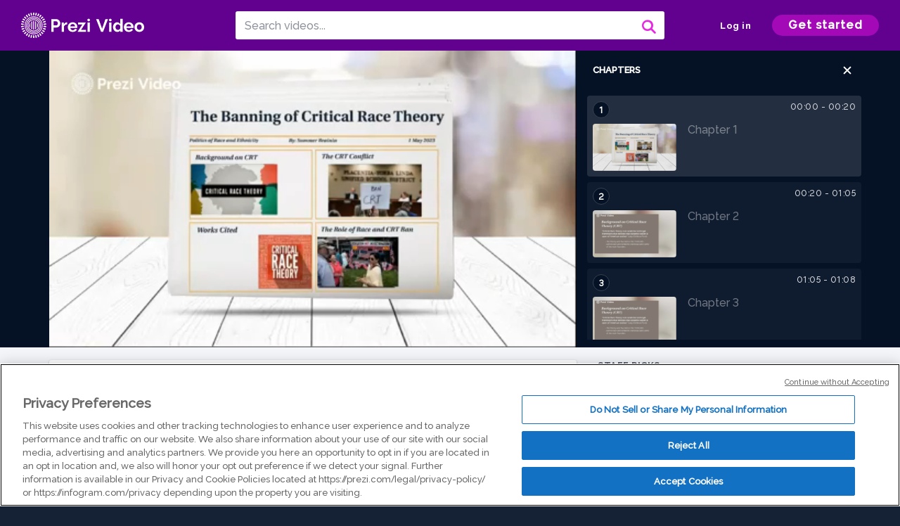

--- FILE ---
content_type: text/html; charset=utf-8
request_url: https://prezi.com/v/4xyjladfyg_y/po308-updated-final-presentation/
body_size: 17207
content:
<!DOCTYPE html><html lang="en"><head ><!-- OneTrust Cookies Consent Notice start --><script src="https://cdn.cookielaw.org/scripttemplates/otSDKStub.js" data-document-language="true" type="text/javascript" charset="UTF-8" data-domain-script="babb4261-7c8b-4e0d-9b99-ce4e6e126a13"></script><script src="https://package-bundles.prezi.com/cookie-consent/cookie-consent.1.0.6/cookie-consent.js"></script><!-- OneTrust Cookies Consent Notice end --><title>
    PO:308 UPDATED Final Presentation by Summer Brainin on Prezi Video
</title><link rel="preload" as="font" crossorigin="" type="font/woff2" href="//assets1.prezicdn.net/common/fonts/raleway-regular.woff2"><link rel="preload" as="font" crossorigin="" type="font/woff2" href="//assets1.prezicdn.net/common/fonts/raleway-medium.woff2"><link rel="preload" as="font" crossorigin="" type="font/woff2" href="//assets1.prezicdn.net/common/fonts/raleway-semibold.woff2"><link rel="preload" as="font" crossorigin="" type="font/woff2" href="//assets1.prezicdn.net/common/fonts/raleway-bold.woff2"><!-- Common Metadata --><meta charset="utf-8"><meta http-equiv="X-UA-Compatible" content="IE=edge" /><meta name="viewport" content="width=device-width, initial-scale=1"><meta name="verify-v1" content="eyaAlbc+dH3kl2VfR/7FXmEfNj940c7ERDeqoUWtmUk="><meta name="msvalidate.01" content="256D24D16694018A98CD38E3CB2E4132"><meta name="y_key" content="c35eebc2904a0fbc"><link rel="shortcut icon" href="https://assets.prezicdn.net/assets-versioned/prezipage-versioned/v0.1.0-46-ge7f2ecf3-r20339917199a1/common/img/favicon.ico?v=2" type="image/x-icon"><link rel="apple-touch-icon-precomposed" href="https://assets.prezicdn.net/assets-versioned/prezipage-versioned/v0.1.0-46-ge7f2ecf3-r20339917199a1/common/img/prezi-apple-touch-icon.png"><meta property="og:site_name" content="prezi.com"/><meta property="fb:app_id" content="298315034451"/><meta property="twitter:account_id" content="35860484" /><link rel="canonical" href="https://prezi.com/v/4xyjladfyg_y/po308-updated-final-presentation/" /><!-- Extra Metadata --><meta property="og:type" content="video.other" /><meta property="og:image:width" content="1280" /><meta property="og:image:height" content="720" /><meta property="og:video" content="https://videocdn.prezi.com/4xyjladfyg_y/video.mp4?response-content-disposition=attachment&amp;X-Amz-Algorithm=AWS4-HMAC-SHA256&amp;X-Amz-Credential=AKIA3M6LRY3FRH3FLS6K%2F20260203%2Fus-east-1%2Fs3%2Faws4_request&amp;X-Amz-Date=20260203T210000Z&amp;X-Amz-Expires=21600&amp;X-Amz-SignedHeaders=host&amp;X-Amz-Signature=2dfb96959252e0ad9a6f6dbd92cfa07eb2561d39baaadf1cf3a1f57a0e12fdce" /><meta property="og:video:url" content="https://videocdn.prezi.com/4xyjladfyg_y/video.mp4?response-content-disposition=attachment&amp;X-Amz-Algorithm=AWS4-HMAC-SHA256&amp;X-Amz-Credential=AKIA3M6LRY3FRH3FLS6K%2F20260203%2Fus-east-1%2Fs3%2Faws4_request&amp;X-Amz-Date=20260203T210000Z&amp;X-Amz-Expires=21600&amp;X-Amz-SignedHeaders=host&amp;X-Amz-Signature=2dfb96959252e0ad9a6f6dbd92cfa07eb2561d39baaadf1cf3a1f57a0e12fdce" /><meta property="og:video:secure_url" content="https://videocdn.prezi.com/4xyjladfyg_y/video.mp4?response-content-disposition=attachment&amp;X-Amz-Algorithm=AWS4-HMAC-SHA256&amp;X-Amz-Credential=AKIA3M6LRY3FRH3FLS6K%2F20260203%2Fus-east-1%2Fs3%2Faws4_request&amp;X-Amz-Date=20260203T210000Z&amp;X-Amz-Expires=21600&amp;X-Amz-SignedHeaders=host&amp;X-Amz-Signature=2dfb96959252e0ad9a6f6dbd92cfa07eb2561d39baaadf1cf3a1f57a0e12fdce" /><meta property="og:video:type" content="video/mp4" /><meta property="og:video:width" content="1280" /><meta property="og:video:height" content="720" /><meta property="description" content="PO:308 UPDATED Final Presentation" /><meta property="og:description" content="PO:308 UPDATED Final Presentation" /><meta property="og:url" content="https://prezi.com/v/4xyjladfyg_y/po308-updated-final-presentation/" /><meta property="og:title" content="PO:308 UPDATED Final Presentation" /><meta property="og:image" content="https://videothumbcdn.prezi.com/4xyjladfyg_y/thumbnail.0000000.jpg" /><meta name="twitter:card" content="summary_large_image" /><meta name="twitter:description" content="PO:308 UPDATED Final Presentation" /><meta name="twitter:domain" content="prezi.com" /><meta name="twitter:url" content="https://prezi.com/v/4xyjladfyg_y/po308-updated-final-presentation/" /><meta name="twitter:title" content="PO:308 UPDATED Final Presentation" /><meta name="twitter:image" content="https://videothumbcdn.prezi.com/4xyjladfyg_y/thumbnail.0000000.jpg" /><meta name="keywords" content="" /><script type="application/ld+json">
        {"@context": "http://schema.org", "@type": "VideoObject", "contentUrl": "https://videocdn.prezi.com/4xyjladfyg_y/video.mp4?response-content-disposition=attachment&X-Amz-Algorithm=AWS4-HMAC-SHA256&X-Amz-Credential=AKIA3M6LRY3FRH3FLS6K%2F20260203%2Fus-east-1%2Fs3%2Faws4_request&X-Amz-Date=20260203T210000Z&X-Amz-Expires=21600&X-Amz-SignedHeaders=host&X-Amz-Signature=2dfb96959252e0ad9a6f6dbd92cfa07eb2561d39baaadf1cf3a1f57a0e12fdce", "description": "PO:308 UPDATED Final Presentation", "embedUrl": "https://prezi.com/v/embed/4xyjladfyg_y/", "interactionStatistic": {"@type": "InteractionCounter", "interactionType": {"@type": "WatchAction"}, "userInteractionCount": 5}, "name": "PO:308 UPDATED Final Presentation", "playerType": "HTML5", "thumbnailUrl": "https://videothumbcdn.prezi.com/4xyjladfyg_y/thumbnail.0000000.jpg", "transcript": "Hello, today, I'm going to be discussing the attempts that have been made to ban critical race theory as well as the role that race plays in this issue to begin. I will give some context about critical race theory, which is also known as C RT. Critical Race theory is an academic and legal framework that denotes that systemic racism is a part of American society. This theory essentially means that American institutions are embedded in racism which affects every aspect of a person of color's life. The theory was founded in the seventies and eighties, Derek Bell and Kimberly Crenshaw are some of the main scholar who founded this idea. Thus, theorists and academics who were in the law field were familiar with this concept, but it did not gain widespread recognition until recently. So this is where the C RT conflict arises. Critical race theory gained more attention in 2020 due to the presidential election as well as the Black Lives Matter Movement. These two events brought the conversation of race to the forefront of people's minds for some groups. This was a good thing as it led to deeper understanding and growth while for others it created deeper division and was a fear inducing idea. For example, some white people who oppose critical race theory believe it is claiming that all white people are racist and that they are the cause for the injustices in American society. Uh that might sound like an exaggeration. Those ideas reflect the sentiments that some people hold towards critical race theory. According to an Education Week analysis, since January 2021 44 states have introduced bills or taken other steps that would restrict teaching critical race theory or limit how teachers can discuss racism. So this leads us to the rule of race and the C RT band, the role of race and the banning of critical race theory go hand in hand. There is a sense of irony that can be found because the legislators making these bands want to eliminate divisive conversations, but in turn are creating more division by ignoring an essential part of history. Additionally, banning critical race theory, makes learning or about race feel optional parents and educators are sending a strong message that kids do not need to learn about race if it makes them uncomfortable. This is ultimately setting up parameters for history to be taught in a positive and white perspective. In chapter nine of uneven roads, they discuss minorities in their civic engagement and how it can fluctuate depending on societal factors in this context. I believe minority civic engagement will decrease if they live in a state. That is banning C RT. This is because if they know their education systems do not want to teach about diversity or the complexities of American history, they may have less trust in the government. Lastly, as Myers discussed in immigrants and boomers, the social contract is formed through intergenerational care and acceptance on both ends. However, I do not think the social contract can function. If critical race theory is banned, it seems almost impossible to uphold a reciprocal relationship between two groups. If one of the groups in this scenario, people of color are not free to express and discuss issues that are important to them, it is apparent that there is an intertwining between critical race theory and race itself that cannot be overlooked. The banning of C RT will greatly affect how conversations about race are held on the local level as well as the national scale. As Meyer said, there is indeed a much more hopeful future that can be obtained, but it will require greater attention to investing in our Children. I believe this quote is true, but it cannot be achieved if critical race theory is banned. Thank you for listening. And lastly, I will be showing my work sided page.", "uploadDate": "2023-05-02T04:15:56", "hasPart": [{"@type": "Clip", "name": "Chapter 1", "startOffset": 0, "endOffset": 20, "url": "https://prezi.com/v/4xyjladfyg_y/po308-updated-final-presentation/?t=0"}, {"@type": "Clip", "name": "Chapter 2", "startOffset": 20, "endOffset": 65, "url": "https://prezi.com/v/4xyjladfyg_y/po308-updated-final-presentation/?t=20"}, {"@type": "Clip", "name": "Chapter 3", "startOffset": 65, "endOffset": 67, "url": "https://prezi.com/v/4xyjladfyg_y/po308-updated-final-presentation/?t=65"}, {"@type": "Clip", "name": "Chapter 4", "startOffset": 67, "endOffset": 137, "url": "https://prezi.com/v/4xyjladfyg_y/po308-updated-final-presentation/?t=67"}, {"@type": "Clip", "name": "Chapter 5", "startOffset": 137, "endOffset": 140, "url": "https://prezi.com/v/4xyjladfyg_y/po308-updated-final-presentation/?t=137"}, {"@type": "Clip", "name": "Chapter 6", "startOffset": 140, "endOffset": 294, "url": "https://prezi.com/v/4xyjladfyg_y/po308-updated-final-presentation/?t=140"}, {"@type": "Clip", "name": "Chapter 7", "startOffset": 294, "endOffset": 298, "url": "https://prezi.com/v/4xyjladfyg_y/po308-updated-final-presentation/?t=294"}, {"@type": "Clip", "name": "Chapter 8", "startOffset": 298, "endOffset": 305, "url": "https://prezi.com/v/4xyjladfyg_y/po308-updated-final-presentation/?t=298"}, {"@type": "Clip", "name": "Chapter 9", "startOffset": 305, "endOffset": 308, "url": "https://prezi.com/v/4xyjladfyg_y/po308-updated-final-presentation/?t=305"}]}
    </script><link rel="alternate" type="application/json+oembed" href="https://prezi.com/v/oembed/?format=json&amp;url=https%3A%2F%2Fprezi.com%2Fv%2F4xyjladfyg_y%2Fpo308-updated-final-presentation%2F" title="PO:308 UPDATED Final Presentation" /><link rel="alternate" type="text/xml+oembed" href="https://prezi.com/v/oembed/?format=xml&amp;url=https%3A%2F%2Fprezi.com%2Fv%2F4xyjladfyg_y%2Fpo308-updated-final-presentation%2F" title="PO:308 UPDATED Final Presentation" /><!-- Init window.Site --><script type="text/javascript">
            window.Site = {};
            Site.LOG_SERVICE_ENDPOINT = 'https://hslogger-app.prezi.com/log/';
            Site.LOG_API_ENDPOINT = '//prezi.com';
            Site.user_id = 0;
        </script><!-- Google Data Layer --><!-- Google Tag Manager --><script id="google-tag-manager">
    
        window.dataLayer = window.dataLayer || [];
        dataLayer.push({
            countryCode: 'US'
        });
    
    (function(w,d,s,l,i){w[l]=w[l]||[];w[l].push({'gtm.start': new Date().getTime(),event:'gtm.js'});var f=d.getElementsByTagName(s)[0],j=d.createElement(s),dl=l!='dataLayer'?'&l='+l:'';j.async=true;j.src='//www.googletagmanager.com/gtm.js?id='+i+dl;f.parentNode.insertBefore(j,f);})(window,document,'script','dataLayer','GTM-MQ6FG2');
</script><!-- JS --><script type="text/javascript">
        var pageStartTime = Date.now();
        var appData = JSON.parse("{\u0022description\u0022: \u0022\u0022, \u0022evaluatedFeatures\u0022: {\u0022bb\u002Dadapt\u002Dembed\u002Ddata\u002Dvideo\u002Dview\u002Dpage\u0022: false, \u0022allow\u002Dcontent\u002Dcuration\u0022: false, \u0022video\u002Dchapters\u002Dsave\u002Dcontent\u0022: false, \u0022pv\u002Dview\u002Dpage\u002Daudio\u002Dtranscript\u002Duse\u002Dsrt\u0022: true, \u0022pv\u002Dview\u002Dpage\u002Dview\u002Dsizes\u0022: true, \u0022vc\u002Dabtest\u002Dshow\u002Dvideo\u002Dad\u002Don\u002Dvideos\u0022: false, \u0022vc\u002Dabtest\u002Dshow\u002Dvideo\u002Dad\u002Don\u002Dvideos\u002D\u002Dsignup\u002Dflow\u0022: false, \u0022vc\u002Dabtest\u002Dshow\u002Dvideo\u002Dad\u002Don\u002Dvideos\u002D\u002Dvideo\u002Dpage\u002Dflow\u0022: false, \u0022vc\u002Dabtest\u002Dshow\u002Dvideo\u002Dad\u002Don\u002Dvideos\u002D\u002Dmain\u002Dpage\u002Dflow\u0022: false, \u0022ua\u002Dretest\u002Dctas\u002Dlead\u002Dto\u002Dfreemium\u002Don\u002Dview\u002Dpages\u0022: false}, \u0022isAuthenticated\u0022: false, \u0022isGuest\u0022: false, \u0022isMobile\u0022: false, \u0022lastModifiedDateString\u0022: \u0022Created May 2, 2023\u0022, \u0022viewerEmail\u0022: null, \u0022viewerName\u0022: null, \u0022viewerOid\u0022: null, \u0022presentationMetadata\u0022: {\u0022oid\u0022: \u00224xyjladfyg_y\u0022, \u0022ownerId\u0022: 326338716, \u0022ownerOid\u0022: \u002264pgnhgypdfe\u0022, \u0022storageName\u0022: \u00220701.static.prezi.com\u0022, \u0022title\u0022: \u0022PO:308 UPDATED Final Presentation\u0022, \u0022description\u0022: \u0022\u0022, \u0022public\u0022: true, \u0022createdAt\u0022: \u00222023\u002D05\u002D02T04:15:56\u0022, \u0022modifiedAt\u0022: \u00222023\u002D05\u002D02T04:29:46\u0022, \u0022showcaseProhibited\u0022: false, \u0022copyright\u0022: 0, \u0022copyrightAsStr\u0022: \u0022All rights reserved\u0022, \u0022schemaVersion\u0022: \u0022airv1p1\u0022, \u0022schemaVersionName\u0022: \u0022AIR_VIDEO_PITCH\u0022, \u0022productType\u0022: \u0022pitch\u0022, \u0022isNew\u0022: false, \u0022previewUrls\u0022: {\u0022firstFrame\u0022: \u0022https://0701.static.prezi.com/preview/v2/eabsp7v4olm7sfdn6rptirnrcx6jc3sachvcdoaizecfr3dnitcq_1_0.png\u0022, \u0022overview\u0022: \u0022https://0701.static.prezi.com/preview/v2/eabsp7v4olm7sfdn6rptirnrcx6jc3sachvcdoaizecfr3dnitcq_0_0.png\u0022, \u0022smallerOverview\u0022: \u0022https://0701.static.prezi.com/preview/v2/eabsp7v4olm7sfdn6rptirnrcx6jc3sachvcdoaizecfr3dnitcq_2_0.png\u0022, \u0022largerOverview\u0022: \u0022https://0701.static.prezi.com/preview/v2/eabsp7v4olm7sfdn6rptirnrcx6jc3sachvcdoaizecfr3dnitcq_3_0.png\u0022}, \u0022absoluteLandingUrl\u0022: \u0022https://prezi.com/v/4xyjladfyg_y/po308\u002Dupdated\u002Dfinal\u002Dpresentation/\u0022, \u0022absoluteMobileLandingUrl\u0022: \u0022https://prezi.com/m/4xyjladfyg_y/po308\u002Dupdated\u002Dfinal\u002Dpresentation/\u0022, \u0022currentVersion\u0022: 2, \u0022StorageId\u0022: 13, \u0022privacy\u0022: \u0022public\u0022, \u0022userPermissions\u0022: {\u0022preziOid\u0022: \u00224xyjladfyg_y\u0022, \u0022userId\u0022: 0, \u0022isViewer\u0022: false, \u0022isCollaborator\u0022: false, \u0022isManager\u0022: false, \u0022canView\u0022: true, \u0022canEdit\u0022: false, \u0022canComment\u0022: false, \u0022canMakeCopy\u0022: false, \u0022canDelete\u0022: false, \u0022canInviteForEdit\u0022: false, \u0022canInviteForView\u0022: false, \u0022canInviteForViewTogether\u0022: false, \u0022canInviteForComment\u0022: false, \u0022canRemoveCollaborator\u0022: false, \u0022canRemoveCommenter\u0022: false, \u0022canPublish\u0022: false, \u0022canDownload\u0022: false, \u0022canUnsubscribe\u0022: false, \u0022canSetReuse\u0022: false, \u0022canSetPrivate\u0022: false}, \u0022qualityScore\u0022: 0, \u0022slug\u0022: \u0022po308\u002Dupdated\u002Dfinal\u002Dpresentation\u0022, \u0022transcriptUrl\u0022: \u0022https://rosetta0701.prezi.com/transcript/4xyjladfyg_y/\u0022, \u0022owner\u0022: {\u0022id\u0022: 326338716, \u0022oid\u0022: \u002264pgnhgypdfe\u0022, \u0022aboutText\u0022: \u0022\u0022, \u0022firstName\u0022: \u0022Summer\u0022, \u0022lastName\u0022: \u0022Brainin\u0022, \u0022username\u0022: \u002264pgnhgypdfe\u0022, \u0022publicDisplayName\u0022: \u0022Summer Brainin\u0022, \u0022isActive\u0022: true}, \u0022tags\u0022: [], \u0022videoStatus\u0022: \u0022COMPLETED\u0022, \u0022videoStatusMp4\u0022: \u0022COMPLETED\u0022, \u0022videoStatusHls\u0022: \u0022COMPLETED\u0022, \u0022videoUrl\u0022: \u0022https://prezi\u002Dair\u002Dweb.s3.amazonaws.com/4xyjladfyg_y/video.mp4\u0022, \u0022videoSignedUrl\u0022: \u0022https://videocdn.prezi.com/4xyjladfyg_y/video.mp4?response\u002Dcontent\u002Ddisposition\u003Dattachment\u0026X\u002DAmz\u002DAlgorithm\u003DAWS4\u002DHMAC\u002DSHA256\u0026X\u002DAmz\u002DCredential\u003DAKIA3M6LRY3FRH3FLS6K%2F20260203%2Fus\u002Deast\u002D1%2Fs3%2Faws4_request\u0026X\u002DAmz\u002DDate\u003D20260203T210000Z\u0026X\u002DAmz\u002DExpires\u003D21600\u0026X\u002DAmz\u002DSignedHeaders\u003Dhost\u0026X\u002DAmz\u002DSignature\u003D2dfb96959252e0ad9a6f6dbd92cfa07eb2561d39baaadf1cf3a1f57a0e12fdce\u0022, \u0022videoSignedUrlWithTitle\u0022: \u0022https://videocdn.prezi.com/4xyjladfyg_y/video.mp4?response\u002Dcontent\u002Ddisposition\u003Dattachment%3B%20filename%3D%22po308\u002Dupdated\u002Dfinal\u002Dpresentation.mp4%22\u0026X\u002DAmz\u002DAlgorithm\u003DAWS4\u002DHMAC\u002DSHA256\u0026X\u002DAmz\u002DCredential\u003DAKIA3M6LRY3FRH3FLS6K%2F20260203%2Fus\u002Deast\u002D1%2Fs3%2Faws4_request\u0026X\u002DAmz\u002DDate\u003D20260203T210000Z\u0026X\u002DAmz\u002DExpires\u003D21600\u0026X\u002DAmz\u002DSignedHeaders\u003Dhost\u0026X\u002DAmz\u002DSignature\u003D6a21841a91f06683108774fed6e7c622b43c1fb4a9fa54866011650cb3ccaeca\u0022, \u0022videoThumbnailUrl\u0022: \u0022https://prezi\u002Dair\u002Dthumbnail.s3.amazonaws.com/4xyjladfyg_y/thumbnail.0000000.jpg\u0022, \u0022videoSignedThumbnailUrl\u0022: \u0022https://videothumbcdn.prezi.com/4xyjladfyg_y/thumbnail.0000000.jpg\u0022, \u0022videoThumbnailFrequencyMsec\u0022: 5000, \u0022videoThumbnailCount\u0022: 62, \u0022videoThumbnailPrefix\u0022: \u0022https://videothumbcdn.prezi.com/4xyjladfyg_y/thumbnail.\u0022, \u0022videoThumbnailSmallPrefix\u0022: \u0022https://videothumbcdn.prezi.com/4xyjladfyg_y/thumbnail\u002Dsm.\u0022, \u0022videoDuration\u0022: 308500, \u0022videoTranscodingJobId\u0022: \u00221682994485923\u002Dc7rgry\u0022, \u0022videoTranscodingLedgerVersion\u0022: 5, \u0022videoHlsManifestUrl\u0022: \u0022https://prezi\u002Dair\u002Dweb.s3.amazonaws.com/4xyjladfyg_y/hls/hls.m3u8\u0022, \u0022videoHlsManifestPlaybackUrl\u0022: \u0022https://streamingcdn.prezi.com/4xyjladfyg_y/hls/hls.m3u8\u0022, \u0022hasVideoHlsManifest\u0022: true, \u0022videoHlsManifest\u0022: {\u0022manifests\u0022: [{\u0022meta\u0022: \u0022#EXTM3U\u005Cn#EXT\u002DX\u002DVERSION:3\u005Cn#EXT\u002DX\u002DINDEPENDENT\u002DSEGMENTS\u005Cn#EXT\u002DX\u002DSTREAM\u002DINF:BANDWIDTH\u003D693945,AVERAGE\u002DBANDWIDTH\u003D317359,CODECS\u003D\u005C\u0022avc1.64001f,mp4a.40.2\u005C\u0022,RESOLUTION\u003D960x540,FRAME\u002DRATE\u003D30.000\u005Cn\u0022, \u0022manifest\u0022: \u0022#EXTM3U\u005Cn#EXT\u002DX\u002DVERSION:3\u005Cn#EXT\u002DX\u002DTARGETDURATION:10\u005Cn#EXT\u002DX\u002DMEDIA\u002DSEQUENCE:1\u005Cn#EXT\u002DX\u002DPLAYLIST\u002DTYPE:VOD\u005Cn#EXTINF:10,\u005Cnhttps://streamingcdn.prezi.com/4xyjladfyg_y/hls/hls540p_00001.ts?Key\u002DPair\u002DId\u003DAPKAJAMIWKOHB6YSG7TQ\u0026Policy\u003DeyJTdGF0ZW1lbnQiOlt7IlJlc291cmNlIjoiaHR0cHM6Ly9zdHJlYW1pbmdjZG4ucHJlemkuY29tLzR4eWpsYWRmeWdfeS8qIiwiQ29uZGl0aW9uIjp7IkRhdGVMZXNzVGhhbiI6eyJBV1M6RXBvY2hUaW1lIjoxNzcwMTc0NzQ4fX19XX0_\u0026Signature\u003DNdBIi3qvu0Bi\u002D\u002DafDvQc0D9Z6cMR7kwJj0zBaLiTahZjsVBWnBjQ9Gunk6fbuFKhttX~o~659RB5kUGQigirz5l6ub9vp1t~vmV7xEPtvKoedXZ4PCILDzv8y57VOd~Gdx5X7lfLU1cBu6M5kTCVhIKPPgQGlLG1VZBqybxEPf9jjEJ2MCPOxQFDVz\u002DnL7EFJf~OpDEs5W6F\u002DLYOTeLRgRI3rdw8zEzo6i9dEQYE635kVlVvJKmwBHB7\u002Dcx2UYjLkqzM9HifB3~KkA1WZ5xjEAJrRik17pa55bEB2bBM4KONc3cQPJ6R~cF0vuqxN76nCKTC6Jo65Vvmdl81SC9hPw__\u005Cn#EXTINF:10,\u005Cnhttps://streamingcdn.prezi.com/4xyjladfyg_y/hls/hls540p_00002.ts?Key\u002DPair\u002DId\u003DAPKAJAMIWKOHB6YSG7TQ\u0026Policy\u003DeyJTdGF0ZW1lbnQiOlt7IlJlc291cmNlIjoiaHR0cHM6Ly9zdHJlYW1pbmdjZG4ucHJlemkuY29tLzR4eWpsYWRmeWdfeS8qIiwiQ29uZGl0aW9uIjp7IkRhdGVMZXNzVGhhbiI6eyJBV1M6RXBvY2hUaW1lIjoxNzcwMTc0NzQ4fX19XX0_\u0026Signature\u003DNdBIi3qvu0Bi\u002D\u002DafDvQc0D9Z6cMR7kwJj0zBaLiTahZjsVBWnBjQ9Gunk6fbuFKhttX~o~659RB5kUGQigirz5l6ub9vp1t~vmV7xEPtvKoedXZ4PCILDzv8y57VOd~Gdx5X7lfLU1cBu6M5kTCVhIKPPgQGlLG1VZBqybxEPf9jjEJ2MCPOxQFDVz\u002DnL7EFJf~OpDEs5W6F\u002DLYOTeLRgRI3rdw8zEzo6i9dEQYE635kVlVvJKmwBHB7\u002Dcx2UYjLkqzM9HifB3~KkA1WZ5xjEAJrRik17pa55bEB2bBM4KONc3cQPJ6R~cF0vuqxN76nCKTC6Jo65Vvmdl81SC9hPw__\u005Cn#EXTINF:10,\u005Cnhttps://streamingcdn.prezi.com/4xyjladfyg_y/hls/hls540p_00003.ts?Key\u002DPair\u002DId\u003DAPKAJAMIWKOHB6YSG7TQ\u0026Policy\u003DeyJTdGF0ZW1lbnQiOlt7IlJlc291cmNlIjoiaHR0cHM6Ly9zdHJlYW1pbmdjZG4ucHJlemkuY29tLzR4eWpsYWRmeWdfeS8qIiwiQ29uZGl0aW9uIjp7IkRhdGVMZXNzVGhhbiI6eyJBV1M6RXBvY2hUaW1lIjoxNzcwMTc0NzQ4fX19XX0_\u0026Signature\u003DNdBIi3qvu0Bi\u002D\u002DafDvQc0D9Z6cMR7kwJj0zBaLiTahZjsVBWnBjQ9Gunk6fbuFKhttX~o~659RB5kUGQigirz5l6ub9vp1t~vmV7xEPtvKoedXZ4PCILDzv8y57VOd~Gdx5X7lfLU1cBu6M5kTCVhIKPPgQGlLG1VZBqybxEPf9jjEJ2MCPOxQFDVz\u002DnL7EFJf~OpDEs5W6F\u002DLYOTeLRgRI3rdw8zEzo6i9dEQYE635kVlVvJKmwBHB7\u002Dcx2UYjLkqzM9HifB3~KkA1WZ5xjEAJrRik17pa55bEB2bBM4KONc3cQPJ6R~cF0vuqxN76nCKTC6Jo65Vvmdl81SC9hPw__\u005Cn#EXTINF:10,\u005Cnhttps://streamingcdn.prezi.com/4xyjladfyg_y/hls/hls540p_00004.ts?Key\u002DPair\u002DId\u003DAPKAJAMIWKOHB6YSG7TQ\u0026Policy\u003DeyJTdGF0ZW1lbnQiOlt7IlJlc291cmNlIjoiaHR0cHM6Ly9zdHJlYW1pbmdjZG4ucHJlemkuY29tLzR4eWpsYWRmeWdfeS8qIiwiQ29uZGl0aW9uIjp7IkRhdGVMZXNzVGhhbiI6eyJBV1M6RXBvY2hUaW1lIjoxNzcwMTc0NzQ4fX19XX0_\u0026Signature\u003DNdBIi3qvu0Bi\u002D\u002DafDvQc0D9Z6cMR7kwJj0zBaLiTahZjsVBWnBjQ9Gunk6fbuFKhttX~o~659RB5kUGQigirz5l6ub9vp1t~vmV7xEPtvKoedXZ4PCILDzv8y57VOd~Gdx5X7lfLU1cBu6M5kTCVhIKPPgQGlLG1VZBqybxEPf9jjEJ2MCPOxQFDVz\u002DnL7EFJf~OpDEs5W6F\u002DLYOTeLRgRI3rdw8zEzo6i9dEQYE635kVlVvJKmwBHB7\u002Dcx2UYjLkqzM9HifB3~KkA1WZ5xjEAJrRik17pa55bEB2bBM4KONc3cQPJ6R~cF0vuqxN76nCKTC6Jo65Vvmdl81SC9hPw__\u005Cn#EXTINF:10,\u005Cnhttps://streamingcdn.prezi.com/4xyjladfyg_y/hls/hls540p_00005.ts?Key\u002DPair\u002DId\u003DAPKAJAMIWKOHB6YSG7TQ\u0026Policy\u003DeyJTdGF0ZW1lbnQiOlt7IlJlc291cmNlIjoiaHR0cHM6Ly9zdHJlYW1pbmdjZG4ucHJlemkuY29tLzR4eWpsYWRmeWdfeS8qIiwiQ29uZGl0aW9uIjp7IkRhdGVMZXNzVGhhbiI6eyJBV1M6RXBvY2hUaW1lIjoxNzcwMTc0NzQ4fX19XX0_\u0026Signature\u003DNdBIi3qvu0Bi\u002D\u002DafDvQc0D9Z6cMR7kwJj0zBaLiTahZjsVBWnBjQ9Gunk6fbuFKhttX~o~659RB5kUGQigirz5l6ub9vp1t~vmV7xEPtvKoedXZ4PCILDzv8y57VOd~Gdx5X7lfLU1cBu6M5kTCVhIKPPgQGlLG1VZBqybxEPf9jjEJ2MCPOxQFDVz\u002DnL7EFJf~OpDEs5W6F\u002DLYOTeLRgRI3rdw8zEzo6i9dEQYE635kVlVvJKmwBHB7\u002Dcx2UYjLkqzM9HifB3~KkA1WZ5xjEAJrRik17pa55bEB2bBM4KONc3cQPJ6R~cF0vuqxN76nCKTC6Jo65Vvmdl81SC9hPw__\u005Cn#EXTINF:10,\u005Cnhttps://streamingcdn.prezi.com/4xyjladfyg_y/hls/hls540p_00006.ts?Key\u002DPair\u002DId\u003DAPKAJAMIWKOHB6YSG7TQ\u0026Policy\u003DeyJTdGF0ZW1lbnQiOlt7IlJlc291cmNlIjoiaHR0cHM6Ly9zdHJlYW1pbmdjZG4ucHJlemkuY29tLzR4eWpsYWRmeWdfeS8qIiwiQ29uZGl0aW9uIjp7IkRhdGVMZXNzVGhhbiI6eyJBV1M6RXBvY2hUaW1lIjoxNzcwMTc0NzQ4fX19XX0_\u0026Signature\u003DNdBIi3qvu0Bi\u002D\u002DafDvQc0D9Z6cMR7kwJj0zBaLiTahZjsVBWnBjQ9Gunk6fbuFKhttX~o~659RB5kUGQigirz5l6ub9vp1t~vmV7xEPtvKoedXZ4PCILDzv8y57VOd~Gdx5X7lfLU1cBu6M5kTCVhIKPPgQGlLG1VZBqybxEPf9jjEJ2MCPOxQFDVz\u002DnL7EFJf~OpDEs5W6F\u002DLYOTeLRgRI3rdw8zEzo6i9dEQYE635kVlVvJKmwBHB7\u002Dcx2UYjLkqzM9HifB3~KkA1WZ5xjEAJrRik17pa55bEB2bBM4KONc3cQPJ6R~cF0vuqxN76nCKTC6Jo65Vvmdl81SC9hPw__\u005Cn#EXTINF:10,\u005Cnhttps://streamingcdn.prezi.com/4xyjladfyg_y/hls/hls540p_00007.ts?Key\u002DPair\u002DId\u003DAPKAJAMIWKOHB6YSG7TQ\u0026Policy\u003DeyJTdGF0ZW1lbnQiOlt7IlJlc291cmNlIjoiaHR0cHM6Ly9zdHJlYW1pbmdjZG4ucHJlemkuY29tLzR4eWpsYWRmeWdfeS8qIiwiQ29uZGl0aW9uIjp7IkRhdGVMZXNzVGhhbiI6eyJBV1M6RXBvY2hUaW1lIjoxNzcwMTc0NzQ4fX19XX0_\u0026Signature\u003DNdBIi3qvu0Bi\u002D\u002DafDvQc0D9Z6cMR7kwJj0zBaLiTahZjsVBWnBjQ9Gunk6fbuFKhttX~o~659RB5kUGQigirz5l6ub9vp1t~vmV7xEPtvKoedXZ4PCILDzv8y57VOd~Gdx5X7lfLU1cBu6M5kTCVhIKPPgQGlLG1VZBqybxEPf9jjEJ2MCPOxQFDVz\u002DnL7EFJf~OpDEs5W6F\u002DLYOTeLRgRI3rdw8zEzo6i9dEQYE635kVlVvJKmwBHB7\u002Dcx2UYjLkqzM9HifB3~KkA1WZ5xjEAJrRik17pa55bEB2bBM4KONc3cQPJ6R~cF0vuqxN76nCKTC6Jo65Vvmdl81SC9hPw__\u005Cn#EXTINF:10,\u005Cnhttps://streamingcdn.prezi.com/4xyjladfyg_y/hls/hls540p_00008.ts?Key\u002DPair\u002DId\u003DAPKAJAMIWKOHB6YSG7TQ\u0026Policy\u003DeyJTdGF0ZW1lbnQiOlt7IlJlc291cmNlIjoiaHR0cHM6Ly9zdHJlYW1pbmdjZG4ucHJlemkuY29tLzR4eWpsYWRmeWdfeS8qIiwiQ29uZGl0aW9uIjp7IkRhdGVMZXNzVGhhbiI6eyJBV1M6RXBvY2hUaW1lIjoxNzcwMTc0NzQ4fX19XX0_\u0026Signature\u003DNdBIi3qvu0Bi\u002D\u002DafDvQc0D9Z6cMR7kwJj0zBaLiTahZjsVBWnBjQ9Gunk6fbuFKhttX~o~659RB5kUGQigirz5l6ub9vp1t~vmV7xEPtvKoedXZ4PCILDzv8y57VOd~Gdx5X7lfLU1cBu6M5kTCVhIKPPgQGlLG1VZBqybxEPf9jjEJ2MCPOxQFDVz\u002DnL7EFJf~OpDEs5W6F\u002DLYOTeLRgRI3rdw8zEzo6i9dEQYE635kVlVvJKmwBHB7\u002Dcx2UYjLkqzM9HifB3~KkA1WZ5xjEAJrRik17pa55bEB2bBM4KONc3cQPJ6R~cF0vuqxN76nCKTC6Jo65Vvmdl81SC9hPw__\u005Cn#EXTINF:10,\u005Cnhttps://streamingcdn.prezi.com/4xyjladfyg_y/hls/hls540p_00009.ts?Key\u002DPair\u002DId\u003DAPKAJAMIWKOHB6YSG7TQ\u0026Policy\u003DeyJTdGF0ZW1lbnQiOlt7IlJlc291cmNlIjoiaHR0cHM6Ly9zdHJlYW1pbmdjZG4ucHJlemkuY29tLzR4eWpsYWRmeWdfeS8qIiwiQ29uZGl0aW9uIjp7IkRhdGVMZXNzVGhhbiI6eyJBV1M6RXBvY2hUaW1lIjoxNzcwMTc0NzQ4fX19XX0_\u0026Signature\u003DNdBIi3qvu0Bi\u002D\u002DafDvQc0D9Z6cMR7kwJj0zBaLiTahZjsVBWnBjQ9Gunk6fbuFKhttX~o~659RB5kUGQigirz5l6ub9vp1t~vmV7xEPtvKoedXZ4PCILDzv8y57VOd~Gdx5X7lfLU1cBu6M5kTCVhIKPPgQGlLG1VZBqybxEPf9jjEJ2MCPOxQFDVz\u002DnL7EFJf~OpDEs5W6F\u002DLYOTeLRgRI3rdw8zEzo6i9dEQYE635kVlVvJKmwBHB7\u002Dcx2UYjLkqzM9HifB3~KkA1WZ5xjEAJrRik17pa55bEB2bBM4KONc3cQPJ6R~cF0vuqxN76nCKTC6Jo65Vvmdl81SC9hPw__\u005Cn#EXTINF:10,\u005Cnhttps://streamingcdn.prezi.com/4xyjladfyg_y/hls/hls540p_00010.ts?Key\u002DPair\u002DId\u003DAPKAJAMIWKOHB6YSG7TQ\u0026Policy\u003DeyJTdGF0ZW1lbnQiOlt7IlJlc291cmNlIjoiaHR0cHM6Ly9zdHJlYW1pbmdjZG4ucHJlemkuY29tLzR4eWpsYWRmeWdfeS8qIiwiQ29uZGl0aW9uIjp7IkRhdGVMZXNzVGhhbiI6eyJBV1M6RXBvY2hUaW1lIjoxNzcwMTc0NzQ4fX19XX0_\u0026Signature\u003DNdBIi3qvu0Bi\u002D\u002DafDvQc0D9Z6cMR7kwJj0zBaLiTahZjsVBWnBjQ9Gunk6fbuFKhttX~o~659RB5kUGQigirz5l6ub9vp1t~vmV7xEPtvKoedXZ4PCILDzv8y57VOd~Gdx5X7lfLU1cBu6M5kTCVhIKPPgQGlLG1VZBqybxEPf9jjEJ2MCPOxQFDVz\u002DnL7EFJf~OpDEs5W6F\u002DLYOTeLRgRI3rdw8zEzo6i9dEQYE635kVlVvJKmwBHB7\u002Dcx2UYjLkqzM9HifB3~KkA1WZ5xjEAJrRik17pa55bEB2bBM4KONc3cQPJ6R~cF0vuqxN76nCKTC6Jo65Vvmdl81SC9hPw__\u005Cn#EXTINF:10,\u005Cnhttps://streamingcdn.prezi.com/4xyjladfyg_y/hls/hls540p_00011.ts?Key\u002DPair\u002DId\u003DAPKAJAMIWKOHB6YSG7TQ\u0026Policy\u003DeyJTdGF0ZW1lbnQiOlt7IlJlc291cmNlIjoiaHR0cHM6Ly9zdHJlYW1pbmdjZG4ucHJlemkuY29tLzR4eWpsYWRmeWdfeS8qIiwiQ29uZGl0aW9uIjp7IkRhdGVMZXNzVGhhbiI6eyJBV1M6RXBvY2hUaW1lIjoxNzcwMTc0NzQ4fX19XX0_\u0026Signature\u003DNdBIi3qvu0Bi\u002D\u002DafDvQc0D9Z6cMR7kwJj0zBaLiTahZjsVBWnBjQ9Gunk6fbuFKhttX~o~659RB5kUGQigirz5l6ub9vp1t~vmV7xEPtvKoedXZ4PCILDzv8y57VOd~Gdx5X7lfLU1cBu6M5kTCVhIKPPgQGlLG1VZBqybxEPf9jjEJ2MCPOxQFDVz\u002DnL7EFJf~OpDEs5W6F\u002DLYOTeLRgRI3rdw8zEzo6i9dEQYE635kVlVvJKmwBHB7\u002Dcx2UYjLkqzM9HifB3~KkA1WZ5xjEAJrRik17pa55bEB2bBM4KONc3cQPJ6R~cF0vuqxN76nCKTC6Jo65Vvmdl81SC9hPw__\u005Cn#EXTINF:10,\u005Cnhttps://streamingcdn.prezi.com/4xyjladfyg_y/hls/hls540p_00012.ts?Key\u002DPair\u002DId\u003DAPKAJAMIWKOHB6YSG7TQ\u0026Policy\u003DeyJTdGF0ZW1lbnQiOlt7IlJlc291cmNlIjoiaHR0cHM6Ly9zdHJlYW1pbmdjZG4ucHJlemkuY29tLzR4eWpsYWRmeWdfeS8qIiwiQ29uZGl0aW9uIjp7IkRhdGVMZXNzVGhhbiI6eyJBV1M6RXBvY2hUaW1lIjoxNzcwMTc0NzQ4fX19XX0_\u0026Signature\u003DNdBIi3qvu0Bi\u002D\u002DafDvQc0D9Z6cMR7kwJj0zBaLiTahZjsVBWnBjQ9Gunk6fbuFKhttX~o~659RB5kUGQigirz5l6ub9vp1t~vmV7xEPtvKoedXZ4PCILDzv8y57VOd~Gdx5X7lfLU1cBu6M5kTCVhIKPPgQGlLG1VZBqybxEPf9jjEJ2MCPOxQFDVz\u002DnL7EFJf~OpDEs5W6F\u002DLYOTeLRgRI3rdw8zEzo6i9dEQYE635kVlVvJKmwBHB7\u002Dcx2UYjLkqzM9HifB3~KkA1WZ5xjEAJrRik17pa55bEB2bBM4KONc3cQPJ6R~cF0vuqxN76nCKTC6Jo65Vvmdl81SC9hPw__\u005Cn#EXTINF:10,\u005Cnhttps://streamingcdn.prezi.com/4xyjladfyg_y/hls/hls540p_00013.ts?Key\u002DPair\u002DId\u003DAPKAJAMIWKOHB6YSG7TQ\u0026Policy\u003DeyJTdGF0ZW1lbnQiOlt7IlJlc291cmNlIjoiaHR0cHM6Ly9zdHJlYW1pbmdjZG4ucHJlemkuY29tLzR4eWpsYWRmeWdfeS8qIiwiQ29uZGl0aW9uIjp7IkRhdGVMZXNzVGhhbiI6eyJBV1M6RXBvY2hUaW1lIjoxNzcwMTc0NzQ4fX19XX0_\u0026Signature\u003DNdBIi3qvu0Bi\u002D\u002DafDvQc0D9Z6cMR7kwJj0zBaLiTahZjsVBWnBjQ9Gunk6fbuFKhttX~o~659RB5kUGQigirz5l6ub9vp1t~vmV7xEPtvKoedXZ4PCILDzv8y57VOd~Gdx5X7lfLU1cBu6M5kTCVhIKPPgQGlLG1VZBqybxEPf9jjEJ2MCPOxQFDVz\u002DnL7EFJf~OpDEs5W6F\u002DLYOTeLRgRI3rdw8zEzo6i9dEQYE635kVlVvJKmwBHB7\u002Dcx2UYjLkqzM9HifB3~KkA1WZ5xjEAJrRik17pa55bEB2bBM4KONc3cQPJ6R~cF0vuqxN76nCKTC6Jo65Vvmdl81SC9hPw__\u005Cn#EXTINF:10,\u005Cnhttps://streamingcdn.prezi.com/4xyjladfyg_y/hls/hls540p_00014.ts?Key\u002DPair\u002DId\u003DAPKAJAMIWKOHB6YSG7TQ\u0026Policy\u003DeyJTdGF0ZW1lbnQiOlt7IlJlc291cmNlIjoiaHR0cHM6Ly9zdHJlYW1pbmdjZG4ucHJlemkuY29tLzR4eWpsYWRmeWdfeS8qIiwiQ29uZGl0aW9uIjp7IkRhdGVMZXNzVGhhbiI6eyJBV1M6RXBvY2hUaW1lIjoxNzcwMTc0NzQ4fX19XX0_\u0026Signature\u003DNdBIi3qvu0Bi\u002D\u002DafDvQc0D9Z6cMR7kwJj0zBaLiTahZjsVBWnBjQ9Gunk6fbuFKhttX~o~659RB5kUGQigirz5l6ub9vp1t~vmV7xEPtvKoedXZ4PCILDzv8y57VOd~Gdx5X7lfLU1cBu6M5kTCVhIKPPgQGlLG1VZBqybxEPf9jjEJ2MCPOxQFDVz\u002DnL7EFJf~OpDEs5W6F\u002DLYOTeLRgRI3rdw8zEzo6i9dEQYE635kVlVvJKmwBHB7\u002Dcx2UYjLkqzM9HifB3~KkA1WZ5xjEAJrRik17pa55bEB2bBM4KONc3cQPJ6R~cF0vuqxN76nCKTC6Jo65Vvmdl81SC9hPw__\u005Cn#EXTINF:10,\u005Cnhttps://streamingcdn.prezi.com/4xyjladfyg_y/hls/hls540p_00015.ts?Key\u002DPair\u002DId\u003DAPKAJAMIWKOHB6YSG7TQ\u0026Policy\u003DeyJTdGF0ZW1lbnQiOlt7IlJlc291cmNlIjoiaHR0cHM6Ly9zdHJlYW1pbmdjZG4ucHJlemkuY29tLzR4eWpsYWRmeWdfeS8qIiwiQ29uZGl0aW9uIjp7IkRhdGVMZXNzVGhhbiI6eyJBV1M6RXBvY2hUaW1lIjoxNzcwMTc0NzQ4fX19XX0_\u0026Signature\u003DNdBIi3qvu0Bi\u002D\u002DafDvQc0D9Z6cMR7kwJj0zBaLiTahZjsVBWnBjQ9Gunk6fbuFKhttX~o~659RB5kUGQigirz5l6ub9vp1t~vmV7xEPtvKoedXZ4PCILDzv8y57VOd~Gdx5X7lfLU1cBu6M5kTCVhIKPPgQGlLG1VZBqybxEPf9jjEJ2MCPOxQFDVz\u002DnL7EFJf~OpDEs5W6F\u002DLYOTeLRgRI3rdw8zEzo6i9dEQYE635kVlVvJKmwBHB7\u002Dcx2UYjLkqzM9HifB3~KkA1WZ5xjEAJrRik17pa55bEB2bBM4KONc3cQPJ6R~cF0vuqxN76nCKTC6Jo65Vvmdl81SC9hPw__\u005Cn#EXTINF:10,\u005Cnhttps://streamingcdn.prezi.com/4xyjladfyg_y/hls/hls540p_00016.ts?Key\u002DPair\u002DId\u003DAPKAJAMIWKOHB6YSG7TQ\u0026Policy\u003DeyJTdGF0ZW1lbnQiOlt7IlJlc291cmNlIjoiaHR0cHM6Ly9zdHJlYW1pbmdjZG4ucHJlemkuY29tLzR4eWpsYWRmeWdfeS8qIiwiQ29uZGl0aW9uIjp7IkRhdGVMZXNzVGhhbiI6eyJBV1M6RXBvY2hUaW1lIjoxNzcwMTc0NzQ4fX19XX0_\u0026Signature\u003DNdBIi3qvu0Bi\u002D\u002DafDvQc0D9Z6cMR7kwJj0zBaLiTahZjsVBWnBjQ9Gunk6fbuFKhttX~o~659RB5kUGQigirz5l6ub9vp1t~vmV7xEPtvKoedXZ4PCILDzv8y57VOd~Gdx5X7lfLU1cBu6M5kTCVhIKPPgQGlLG1VZBqybxEPf9jjEJ2MCPOxQFDVz\u002DnL7EFJf~OpDEs5W6F\u002DLYOTeLRgRI3rdw8zEzo6i9dEQYE635kVlVvJKmwBHB7\u002Dcx2UYjLkqzM9HifB3~KkA1WZ5xjEAJrRik17pa55bEB2bBM4KONc3cQPJ6R~cF0vuqxN76nCKTC6Jo65Vvmdl81SC9hPw__\u005Cn#EXTINF:10,\u005Cnhttps://streamingcdn.prezi.com/4xyjladfyg_y/hls/hls540p_00017.ts?Key\u002DPair\u002DId\u003DAPKAJAMIWKOHB6YSG7TQ\u0026Policy\u003DeyJTdGF0ZW1lbnQiOlt7IlJlc291cmNlIjoiaHR0cHM6Ly9zdHJlYW1pbmdjZG4ucHJlemkuY29tLzR4eWpsYWRmeWdfeS8qIiwiQ29uZGl0aW9uIjp7IkRhdGVMZXNzVGhhbiI6eyJBV1M6RXBvY2hUaW1lIjoxNzcwMTc0NzQ4fX19XX0_\u0026Signature\u003DNdBIi3qvu0Bi\u002D\u002DafDvQc0D9Z6cMR7kwJj0zBaLiTahZjsVBWnBjQ9Gunk6fbuFKhttX~o~659RB5kUGQigirz5l6ub9vp1t~vmV7xEPtvKoedXZ4PCILDzv8y57VOd~Gdx5X7lfLU1cBu6M5kTCVhIKPPgQGlLG1VZBqybxEPf9jjEJ2MCPOxQFDVz\u002DnL7EFJf~OpDEs5W6F\u002DLYOTeLRgRI3rdw8zEzo6i9dEQYE635kVlVvJKmwBHB7\u002Dcx2UYjLkqzM9HifB3~KkA1WZ5xjEAJrRik17pa55bEB2bBM4KONc3cQPJ6R~cF0vuqxN76nCKTC6Jo65Vvmdl81SC9hPw__\u005Cn#EXTINF:10,\u005Cnhttps://streamingcdn.prezi.com/4xyjladfyg_y/hls/hls540p_00018.ts?Key\u002DPair\u002DId\u003DAPKAJAMIWKOHB6YSG7TQ\u0026Policy\u003DeyJTdGF0ZW1lbnQiOlt7IlJlc291cmNlIjoiaHR0cHM6Ly9zdHJlYW1pbmdjZG4ucHJlemkuY29tLzR4eWpsYWRmeWdfeS8qIiwiQ29uZGl0aW9uIjp7IkRhdGVMZXNzVGhhbiI6eyJBV1M6RXBvY2hUaW1lIjoxNzcwMTc0NzQ4fX19XX0_\u0026Signature\u003DNdBIi3qvu0Bi\u002D\u002DafDvQc0D9Z6cMR7kwJj0zBaLiTahZjsVBWnBjQ9Gunk6fbuFKhttX~o~659RB5kUGQigirz5l6ub9vp1t~vmV7xEPtvKoedXZ4PCILDzv8y57VOd~Gdx5X7lfLU1cBu6M5kTCVhIKPPgQGlLG1VZBqybxEPf9jjEJ2MCPOxQFDVz\u002DnL7EFJf~OpDEs5W6F\u002DLYOTeLRgRI3rdw8zEzo6i9dEQYE635kVlVvJKmwBHB7\u002Dcx2UYjLkqzM9HifB3~KkA1WZ5xjEAJrRik17pa55bEB2bBM4KONc3cQPJ6R~cF0vuqxN76nCKTC6Jo65Vvmdl81SC9hPw__\u005Cn#EXTINF:10,\u005Cnhttps://streamingcdn.prezi.com/4xyjladfyg_y/hls/hls540p_00019.ts?Key\u002DPair\u002DId\u003DAPKAJAMIWKOHB6YSG7TQ\u0026Policy\u003DeyJTdGF0ZW1lbnQiOlt7IlJlc291cmNlIjoiaHR0cHM6Ly9zdHJlYW1pbmdjZG4ucHJlemkuY29tLzR4eWpsYWRmeWdfeS8qIiwiQ29uZGl0aW9uIjp7IkRhdGVMZXNzVGhhbiI6eyJBV1M6RXBvY2hUaW1lIjoxNzcwMTc0NzQ4fX19XX0_\u0026Signature\u003DNdBIi3qvu0Bi\u002D\u002DafDvQc0D9Z6cMR7kwJj0zBaLiTahZjsVBWnBjQ9Gunk6fbuFKhttX~o~659RB5kUGQigirz5l6ub9vp1t~vmV7xEPtvKoedXZ4PCILDzv8y57VOd~Gdx5X7lfLU1cBu6M5kTCVhIKPPgQGlLG1VZBqybxEPf9jjEJ2MCPOxQFDVz\u002DnL7EFJf~OpDEs5W6F\u002DLYOTeLRgRI3rdw8zEzo6i9dEQYE635kVlVvJKmwBHB7\u002Dcx2UYjLkqzM9HifB3~KkA1WZ5xjEAJrRik17pa55bEB2bBM4KONc3cQPJ6R~cF0vuqxN76nCKTC6Jo65Vvmdl81SC9hPw__\u005Cn#EXTINF:10,\u005Cnhttps://streamingcdn.prezi.com/4xyjladfyg_y/hls/hls540p_00020.ts?Key\u002DPair\u002DId\u003DAPKAJAMIWKOHB6YSG7TQ\u0026Policy\u003DeyJTdGF0ZW1lbnQiOlt7IlJlc291cmNlIjoiaHR0cHM6Ly9zdHJlYW1pbmdjZG4ucHJlemkuY29tLzR4eWpsYWRmeWdfeS8qIiwiQ29uZGl0aW9uIjp7IkRhdGVMZXNzVGhhbiI6eyJBV1M6RXBvY2hUaW1lIjoxNzcwMTc0NzQ4fX19XX0_\u0026Signature\u003DNdBIi3qvu0Bi\u002D\u002DafDvQc0D9Z6cMR7kwJj0zBaLiTahZjsVBWnBjQ9Gunk6fbuFKhttX~o~659RB5kUGQigirz5l6ub9vp1t~vmV7xEPtvKoedXZ4PCILDzv8y57VOd~Gdx5X7lfLU1cBu6M5kTCVhIKPPgQGlLG1VZBqybxEPf9jjEJ2MCPOxQFDVz\u002DnL7EFJf~OpDEs5W6F\u002DLYOTeLRgRI3rdw8zEzo6i9dEQYE635kVlVvJKmwBHB7\u002Dcx2UYjLkqzM9HifB3~KkA1WZ5xjEAJrRik17pa55bEB2bBM4KONc3cQPJ6R~cF0vuqxN76nCKTC6Jo65Vvmdl81SC9hPw__\u005Cn#EXTINF:10,\u005Cnhttps://streamingcdn.prezi.com/4xyjladfyg_y/hls/hls540p_00021.ts?Key\u002DPair\u002DId\u003DAPKAJAMIWKOHB6YSG7TQ\u0026Policy\u003DeyJTdGF0ZW1lbnQiOlt7IlJlc291cmNlIjoiaHR0cHM6Ly9zdHJlYW1pbmdjZG4ucHJlemkuY29tLzR4eWpsYWRmeWdfeS8qIiwiQ29uZGl0aW9uIjp7IkRhdGVMZXNzVGhhbiI6eyJBV1M6RXBvY2hUaW1lIjoxNzcwMTc0NzQ4fX19XX0_\u0026Signature\u003DNdBIi3qvu0Bi\u002D\u002DafDvQc0D9Z6cMR7kwJj0zBaLiTahZjsVBWnBjQ9Gunk6fbuFKhttX~o~659RB5kUGQigirz5l6ub9vp1t~vmV7xEPtvKoedXZ4PCILDzv8y57VOd~Gdx5X7lfLU1cBu6M5kTCVhIKPPgQGlLG1VZBqybxEPf9jjEJ2MCPOxQFDVz\u002DnL7EFJf~OpDEs5W6F\u002DLYOTeLRgRI3rdw8zEzo6i9dEQYE635kVlVvJKmwBHB7\u002Dcx2UYjLkqzM9HifB3~KkA1WZ5xjEAJrRik17pa55bEB2bBM4KONc3cQPJ6R~cF0vuqxN76nCKTC6Jo65Vvmdl81SC9hPw__\u005Cn#EXTINF:10,\u005Cnhttps://streamingcdn.prezi.com/4xyjladfyg_y/hls/hls540p_00022.ts?Key\u002DPair\u002DId\u003DAPKAJAMIWKOHB6YSG7TQ\u0026Policy\u003DeyJTdGF0ZW1lbnQiOlt7IlJlc291cmNlIjoiaHR0cHM6Ly9zdHJlYW1pbmdjZG4ucHJlemkuY29tLzR4eWpsYWRmeWdfeS8qIiwiQ29uZGl0aW9uIjp7IkRhdGVMZXNzVGhhbiI6eyJBV1M6RXBvY2hUaW1lIjoxNzcwMTc0NzQ4fX19XX0_\u0026Signature\u003DNdBIi3qvu0Bi\u002D\u002DafDvQc0D9Z6cMR7kwJj0zBaLiTahZjsVBWnBjQ9Gunk6fbuFKhttX~o~659RB5kUGQigirz5l6ub9vp1t~vmV7xEPtvKoedXZ4PCILDzv8y57VOd~Gdx5X7lfLU1cBu6M5kTCVhIKPPgQGlLG1VZBqybxEPf9jjEJ2MCPOxQFDVz\u002DnL7EFJf~OpDEs5W6F\u002DLYOTeLRgRI3rdw8zEzo6i9dEQYE635kVlVvJKmwBHB7\u002Dcx2UYjLkqzM9HifB3~KkA1WZ5xjEAJrRik17pa55bEB2bBM4KONc3cQPJ6R~cF0vuqxN76nCKTC6Jo65Vvmdl81SC9hPw__\u005Cn#EXTINF:10,\u005Cnhttps://streamingcdn.prezi.com/4xyjladfyg_y/hls/hls540p_00023.ts?Key\u002DPair\u002DId\u003DAPKAJAMIWKOHB6YSG7TQ\u0026Policy\u003DeyJTdGF0ZW1lbnQiOlt7IlJlc291cmNlIjoiaHR0cHM6Ly9zdHJlYW1pbmdjZG4ucHJlemkuY29tLzR4eWpsYWRmeWdfeS8qIiwiQ29uZGl0aW9uIjp7IkRhdGVMZXNzVGhhbiI6eyJBV1M6RXBvY2hUaW1lIjoxNzcwMTc0NzQ4fX19XX0_\u0026Signature\u003DNdBIi3qvu0Bi\u002D\u002DafDvQc0D9Z6cMR7kwJj0zBaLiTahZjsVBWnBjQ9Gunk6fbuFKhttX~o~659RB5kUGQigirz5l6ub9vp1t~vmV7xEPtvKoedXZ4PCILDzv8y57VOd~Gdx5X7lfLU1cBu6M5kTCVhIKPPgQGlLG1VZBqybxEPf9jjEJ2MCPOxQFDVz\u002DnL7EFJf~OpDEs5W6F\u002DLYOTeLRgRI3rdw8zEzo6i9dEQYE635kVlVvJKmwBHB7\u002Dcx2UYjLkqzM9HifB3~KkA1WZ5xjEAJrRik17pa55bEB2bBM4KONc3cQPJ6R~cF0vuqxN76nCKTC6Jo65Vvmdl81SC9hPw__\u005Cn#EXTINF:10,\u005Cnhttps://streamingcdn.prezi.com/4xyjladfyg_y/hls/hls540p_00024.ts?Key\u002DPair\u002DId\u003DAPKAJAMIWKOHB6YSG7TQ\u0026Policy\u003DeyJTdGF0ZW1lbnQiOlt7IlJlc291cmNlIjoiaHR0cHM6Ly9zdHJlYW1pbmdjZG4ucHJlemkuY29tLzR4eWpsYWRmeWdfeS8qIiwiQ29uZGl0aW9uIjp7IkRhdGVMZXNzVGhhbiI6eyJBV1M6RXBvY2hUaW1lIjoxNzcwMTc0NzQ4fX19XX0_\u0026Signature\u003DNdBIi3qvu0Bi\u002D\u002DafDvQc0D9Z6cMR7kwJj0zBaLiTahZjsVBWnBjQ9Gunk6fbuFKhttX~o~659RB5kUGQigirz5l6ub9vp1t~vmV7xEPtvKoedXZ4PCILDzv8y57VOd~Gdx5X7lfLU1cBu6M5kTCVhIKPPgQGlLG1VZBqybxEPf9jjEJ2MCPOxQFDVz\u002DnL7EFJf~OpDEs5W6F\u002DLYOTeLRgRI3rdw8zEzo6i9dEQYE635kVlVvJKmwBHB7\u002Dcx2UYjLkqzM9HifB3~KkA1WZ5xjEAJrRik17pa55bEB2bBM4KONc3cQPJ6R~cF0vuqxN76nCKTC6Jo65Vvmdl81SC9hPw__\u005Cn#EXTINF:10,\u005Cnhttps://streamingcdn.prezi.com/4xyjladfyg_y/hls/hls540p_00025.ts?Key\u002DPair\u002DId\u003DAPKAJAMIWKOHB6YSG7TQ\u0026Policy\u003DeyJTdGF0ZW1lbnQiOlt7IlJlc291cmNlIjoiaHR0cHM6Ly9zdHJlYW1pbmdjZG4ucHJlemkuY29tLzR4eWpsYWRmeWdfeS8qIiwiQ29uZGl0aW9uIjp7IkRhdGVMZXNzVGhhbiI6eyJBV1M6RXBvY2hUaW1lIjoxNzcwMTc0NzQ4fX19XX0_\u0026Signature\u003DNdBIi3qvu0Bi\u002D\u002DafDvQc0D9Z6cMR7kwJj0zBaLiTahZjsVBWnBjQ9Gunk6fbuFKhttX~o~659RB5kUGQigirz5l6ub9vp1t~vmV7xEPtvKoedXZ4PCILDzv8y57VOd~Gdx5X7lfLU1cBu6M5kTCVhIKPPgQGlLG1VZBqybxEPf9jjEJ2MCPOxQFDVz\u002DnL7EFJf~OpDEs5W6F\u002DLYOTeLRgRI3rdw8zEzo6i9dEQYE635kVlVvJKmwBHB7\u002Dcx2UYjLkqzM9HifB3~KkA1WZ5xjEAJrRik17pa55bEB2bBM4KONc3cQPJ6R~cF0vuqxN76nCKTC6Jo65Vvmdl81SC9hPw__\u005Cn#EXTINF:10,\u005Cnhttps://streamingcdn.prezi.com/4xyjladfyg_y/hls/hls540p_00026.ts?Key\u002DPair\u002DId\u003DAPKAJAMIWKOHB6YSG7TQ\u0026Policy\u003DeyJTdGF0ZW1lbnQiOlt7IlJlc291cmNlIjoiaHR0cHM6Ly9zdHJlYW1pbmdjZG4ucHJlemkuY29tLzR4eWpsYWRmeWdfeS8qIiwiQ29uZGl0aW9uIjp7IkRhdGVMZXNzVGhhbiI6eyJBV1M6RXBvY2hUaW1lIjoxNzcwMTc0NzQ4fX19XX0_\u0026Signature\u003DNdBIi3qvu0Bi\u002D\u002DafDvQc0D9Z6cMR7kwJj0zBaLiTahZjsVBWnBjQ9Gunk6fbuFKhttX~o~659RB5kUGQigirz5l6ub9vp1t~vmV7xEPtvKoedXZ4PCILDzv8y57VOd~Gdx5X7lfLU1cBu6M5kTCVhIKPPgQGlLG1VZBqybxEPf9jjEJ2MCPOxQFDVz\u002DnL7EFJf~OpDEs5W6F\u002DLYOTeLRgRI3rdw8zEzo6i9dEQYE635kVlVvJKmwBHB7\u002Dcx2UYjLkqzM9HifB3~KkA1WZ5xjEAJrRik17pa55bEB2bBM4KONc3cQPJ6R~cF0vuqxN76nCKTC6Jo65Vvmdl81SC9hPw__\u005Cn#EXTINF:10,\u005Cnhttps://streamingcdn.prezi.com/4xyjladfyg_y/hls/hls540p_00027.ts?Key\u002DPair\u002DId\u003DAPKAJAMIWKOHB6YSG7TQ\u0026Policy\u003DeyJTdGF0ZW1lbnQiOlt7IlJlc291cmNlIjoiaHR0cHM6Ly9zdHJlYW1pbmdjZG4ucHJlemkuY29tLzR4eWpsYWRmeWdfeS8qIiwiQ29uZGl0aW9uIjp7IkRhdGVMZXNzVGhhbiI6eyJBV1M6RXBvY2hUaW1lIjoxNzcwMTc0NzQ4fX19XX0_\u0026Signature\u003DNdBIi3qvu0Bi\u002D\u002DafDvQc0D9Z6cMR7kwJj0zBaLiTahZjsVBWnBjQ9Gunk6fbuFKhttX~o~659RB5kUGQigirz5l6ub9vp1t~vmV7xEPtvKoedXZ4PCILDzv8y57VOd~Gdx5X7lfLU1cBu6M5kTCVhIKPPgQGlLG1VZBqybxEPf9jjEJ2MCPOxQFDVz\u002DnL7EFJf~OpDEs5W6F\u002DLYOTeLRgRI3rdw8zEzo6i9dEQYE635kVlVvJKmwBHB7\u002Dcx2UYjLkqzM9HifB3~KkA1WZ5xjEAJrRik17pa55bEB2bBM4KONc3cQPJ6R~cF0vuqxN76nCKTC6Jo65Vvmdl81SC9hPw__\u005Cn#EXTINF:10,\u005Cnhttps://streamingcdn.prezi.com/4xyjladfyg_y/hls/hls540p_00028.ts?Key\u002DPair\u002DId\u003DAPKAJAMIWKOHB6YSG7TQ\u0026Policy\u003DeyJTdGF0ZW1lbnQiOlt7IlJlc291cmNlIjoiaHR0cHM6Ly9zdHJlYW1pbmdjZG4ucHJlemkuY29tLzR4eWpsYWRmeWdfeS8qIiwiQ29uZGl0aW9uIjp7IkRhdGVMZXNzVGhhbiI6eyJBV1M6RXBvY2hUaW1lIjoxNzcwMTc0NzQ4fX19XX0_\u0026Signature\u003DNdBIi3qvu0Bi\u002D\u002DafDvQc0D9Z6cMR7kwJj0zBaLiTahZjsVBWnBjQ9Gunk6fbuFKhttX~o~659RB5kUGQigirz5l6ub9vp1t~vmV7xEPtvKoedXZ4PCILDzv8y57VOd~Gdx5X7lfLU1cBu6M5kTCVhIKPPgQGlLG1VZBqybxEPf9jjEJ2MCPOxQFDVz\u002DnL7EFJf~OpDEs5W6F\u002DLYOTeLRgRI3rdw8zEzo6i9dEQYE635kVlVvJKmwBHB7\u002Dcx2UYjLkqzM9HifB3~KkA1WZ5xjEAJrRik17pa55bEB2bBM4KONc3cQPJ6R~cF0vuqxN76nCKTC6Jo65Vvmdl81SC9hPw__\u005Cn#EXTINF:10,\u005Cnhttps://streamingcdn.prezi.com/4xyjladfyg_y/hls/hls540p_00029.ts?Key\u002DPair\u002DId\u003DAPKAJAMIWKOHB6YSG7TQ\u0026Policy\u003DeyJTdGF0ZW1lbnQiOlt7IlJlc291cmNlIjoiaHR0cHM6Ly9zdHJlYW1pbmdjZG4ucHJlemkuY29tLzR4eWpsYWRmeWdfeS8qIiwiQ29uZGl0aW9uIjp7IkRhdGVMZXNzVGhhbiI6eyJBV1M6RXBvY2hUaW1lIjoxNzcwMTc0NzQ4fX19XX0_\u0026Signature\u003DNdBIi3qvu0Bi\u002D\u002DafDvQc0D9Z6cMR7kwJj0zBaLiTahZjsVBWnBjQ9Gunk6fbuFKhttX~o~659RB5kUGQigirz5l6ub9vp1t~vmV7xEPtvKoedXZ4PCILDzv8y57VOd~Gdx5X7lfLU1cBu6M5kTCVhIKPPgQGlLG1VZBqybxEPf9jjEJ2MCPOxQFDVz\u002DnL7EFJf~OpDEs5W6F\u002DLYOTeLRgRI3rdw8zEzo6i9dEQYE635kVlVvJKmwBHB7\u002Dcx2UYjLkqzM9HifB3~KkA1WZ5xjEAJrRik17pa55bEB2bBM4KONc3cQPJ6R~cF0vuqxN76nCKTC6Jo65Vvmdl81SC9hPw__\u005Cn#EXTINF:10,\u005Cnhttps://streamingcdn.prezi.com/4xyjladfyg_y/hls/hls540p_00030.ts?Key\u002DPair\u002DId\u003DAPKAJAMIWKOHB6YSG7TQ\u0026Policy\u003DeyJTdGF0ZW1lbnQiOlt7IlJlc291cmNlIjoiaHR0cHM6Ly9zdHJlYW1pbmdjZG4ucHJlemkuY29tLzR4eWpsYWRmeWdfeS8qIiwiQ29uZGl0aW9uIjp7IkRhdGVMZXNzVGhhbiI6eyJBV1M6RXBvY2hUaW1lIjoxNzcwMTc0NzQ4fX19XX0_\u0026Signature\u003DNdBIi3qvu0Bi\u002D\u002DafDvQc0D9Z6cMR7kwJj0zBaLiTahZjsVBWnBjQ9Gunk6fbuFKhttX~o~659RB5kUGQigirz5l6ub9vp1t~vmV7xEPtvKoedXZ4PCILDzv8y57VOd~Gdx5X7lfLU1cBu6M5kTCVhIKPPgQGlLG1VZBqybxEPf9jjEJ2MCPOxQFDVz\u002DnL7EFJf~OpDEs5W6F\u002DLYOTeLRgRI3rdw8zEzo6i9dEQYE635kVlVvJKmwBHB7\u002Dcx2UYjLkqzM9HifB3~KkA1WZ5xjEAJrRik17pa55bEB2bBM4KONc3cQPJ6R~cF0vuqxN76nCKTC6Jo65Vvmdl81SC9hPw__\u005Cn#EXTINF:9,\u005Cnhttps://streamingcdn.prezi.com/4xyjladfyg_y/hls/hls540p_00031.ts?Key\u002DPair\u002DId\u003DAPKAJAMIWKOHB6YSG7TQ\u0026Policy\u003DeyJTdGF0ZW1lbnQiOlt7IlJlc291cmNlIjoiaHR0cHM6Ly9zdHJlYW1pbmdjZG4ucHJlemkuY29tLzR4eWpsYWRmeWdfeS8qIiwiQ29uZGl0aW9uIjp7IkRhdGVMZXNzVGhhbiI6eyJBV1M6RXBvY2hUaW1lIjoxNzcwMTc0NzQ4fX19XX0_\u0026Signature\u003DNdBIi3qvu0Bi\u002D\u002DafDvQc0D9Z6cMR7kwJj0zBaLiTahZjsVBWnBjQ9Gunk6fbuFKhttX~o~659RB5kUGQigirz5l6ub9vp1t~vmV7xEPtvKoedXZ4PCILDzv8y57VOd~Gdx5X7lfLU1cBu6M5kTCVhIKPPgQGlLG1VZBqybxEPf9jjEJ2MCPOxQFDVz\u002DnL7EFJf~OpDEs5W6F\u002DLYOTeLRgRI3rdw8zEzo6i9dEQYE635kVlVvJKmwBHB7\u002Dcx2UYjLkqzM9HifB3~KkA1WZ5xjEAJrRik17pa55bEB2bBM4KONc3cQPJ6R~cF0vuqxN76nCKTC6Jo65Vvmdl81SC9hPw__\u005Cn#EXT\u002DX\u002DENDLIST\u005Cn\u0022}, {\u0022meta\u0022: \u0022#EXT\u002DX\u002DSTREAM\u002DINF:BANDWIDTH\u003D392844,AVERAGE\u002DBANDWIDTH\u003D238604,CODECS\u003D\u005C\u0022avc1.77.30,mp4a.40.2\u005C\u0022,RESOLUTION\u003D480x270,FRAME\u002DRATE\u003D30.000\u005Cn\u0022, \u0022manifest\u0022: \u0022#EXTM3U\u005Cn#EXT\u002DX\u002DVERSION:3\u005Cn#EXT\u002DX\u002DTARGETDURATION:10\u005Cn#EXT\u002DX\u002DMEDIA\u002DSEQUENCE:1\u005Cn#EXT\u002DX\u002DPLAYLIST\u002DTYPE:VOD\u005Cn#EXTINF:10,\u005Cnhttps://streamingcdn.prezi.com/4xyjladfyg_y/hls/hls270p_00001.ts?Key\u002DPair\u002DId\u003DAPKAJAMIWKOHB6YSG7TQ\u0026Policy\u003DeyJTdGF0ZW1lbnQiOlt7IlJlc291cmNlIjoiaHR0cHM6Ly9zdHJlYW1pbmdjZG4ucHJlemkuY29tLzR4eWpsYWRmeWdfeS8qIiwiQ29uZGl0aW9uIjp7IkRhdGVMZXNzVGhhbiI6eyJBV1M6RXBvY2hUaW1lIjoxNzcwMTc0NzQ4fX19XX0_\u0026Signature\u003DNdBIi3qvu0Bi\u002D\u002DafDvQc0D9Z6cMR7kwJj0zBaLiTahZjsVBWnBjQ9Gunk6fbuFKhttX~o~659RB5kUGQigirz5l6ub9vp1t~vmV7xEPtvKoedXZ4PCILDzv8y57VOd~Gdx5X7lfLU1cBu6M5kTCVhIKPPgQGlLG1VZBqybxEPf9jjEJ2MCPOxQFDVz\u002DnL7EFJf~OpDEs5W6F\u002DLYOTeLRgRI3rdw8zEzo6i9dEQYE635kVlVvJKmwBHB7\u002Dcx2UYjLkqzM9HifB3~KkA1WZ5xjEAJrRik17pa55bEB2bBM4KONc3cQPJ6R~cF0vuqxN76nCKTC6Jo65Vvmdl81SC9hPw__\u005Cn#EXTINF:10,\u005Cnhttps://streamingcdn.prezi.com/4xyjladfyg_y/hls/hls270p_00002.ts?Key\u002DPair\u002DId\u003DAPKAJAMIWKOHB6YSG7TQ\u0026Policy\u003DeyJTdGF0ZW1lbnQiOlt7IlJlc291cmNlIjoiaHR0cHM6Ly9zdHJlYW1pbmdjZG4ucHJlemkuY29tLzR4eWpsYWRmeWdfeS8qIiwiQ29uZGl0aW9uIjp7IkRhdGVMZXNzVGhhbiI6eyJBV1M6RXBvY2hUaW1lIjoxNzcwMTc0NzQ4fX19XX0_\u0026Signature\u003DNdBIi3qvu0Bi\u002D\u002DafDvQc0D9Z6cMR7kwJj0zBaLiTahZjsVBWnBjQ9Gunk6fbuFKhttX~o~659RB5kUGQigirz5l6ub9vp1t~vmV7xEPtvKoedXZ4PCILDzv8y57VOd~Gdx5X7lfLU1cBu6M5kTCVhIKPPgQGlLG1VZBqybxEPf9jjEJ2MCPOxQFDVz\u002DnL7EFJf~OpDEs5W6F\u002DLYOTeLRgRI3rdw8zEzo6i9dEQYE635kVlVvJKmwBHB7\u002Dcx2UYjLkqzM9HifB3~KkA1WZ5xjEAJrRik17pa55bEB2bBM4KONc3cQPJ6R~cF0vuqxN76nCKTC6Jo65Vvmdl81SC9hPw__\u005Cn#EXTINF:10,\u005Cnhttps://streamingcdn.prezi.com/4xyjladfyg_y/hls/hls270p_00003.ts?Key\u002DPair\u002DId\u003DAPKAJAMIWKOHB6YSG7TQ\u0026Policy\u003DeyJTdGF0ZW1lbnQiOlt7IlJlc291cmNlIjoiaHR0cHM6Ly9zdHJlYW1pbmdjZG4ucHJlemkuY29tLzR4eWpsYWRmeWdfeS8qIiwiQ29uZGl0aW9uIjp7IkRhdGVMZXNzVGhhbiI6eyJBV1M6RXBvY2hUaW1lIjoxNzcwMTc0NzQ4fX19XX0_\u0026Signature\u003DNdBIi3qvu0Bi\u002D\u002DafDvQc0D9Z6cMR7kwJj0zBaLiTahZjsVBWnBjQ9Gunk6fbuFKhttX~o~659RB5kUGQigirz5l6ub9vp1t~vmV7xEPtvKoedXZ4PCILDzv8y57VOd~Gdx5X7lfLU1cBu6M5kTCVhIKPPgQGlLG1VZBqybxEPf9jjEJ2MCPOxQFDVz\u002DnL7EFJf~OpDEs5W6F\u002DLYOTeLRgRI3rdw8zEzo6i9dEQYE635kVlVvJKmwBHB7\u002Dcx2UYjLkqzM9HifB3~KkA1WZ5xjEAJrRik17pa55bEB2bBM4KONc3cQPJ6R~cF0vuqxN76nCKTC6Jo65Vvmdl81SC9hPw__\u005Cn#EXTINF:10,\u005Cnhttps://streamingcdn.prezi.com/4xyjladfyg_y/hls/hls270p_00004.ts?Key\u002DPair\u002DId\u003DAPKAJAMIWKOHB6YSG7TQ\u0026Policy\u003DeyJTdGF0ZW1lbnQiOlt7IlJlc291cmNlIjoiaHR0cHM6Ly9zdHJlYW1pbmdjZG4ucHJlemkuY29tLzR4eWpsYWRmeWdfeS8qIiwiQ29uZGl0aW9uIjp7IkRhdGVMZXNzVGhhbiI6eyJBV1M6RXBvY2hUaW1lIjoxNzcwMTc0NzQ4fX19XX0_\u0026Signature\u003DNdBIi3qvu0Bi\u002D\u002DafDvQc0D9Z6cMR7kwJj0zBaLiTahZjsVBWnBjQ9Gunk6fbuFKhttX~o~659RB5kUGQigirz5l6ub9vp1t~vmV7xEPtvKoedXZ4PCILDzv8y57VOd~Gdx5X7lfLU1cBu6M5kTCVhIKPPgQGlLG1VZBqybxEPf9jjEJ2MCPOxQFDVz\u002DnL7EFJf~OpDEs5W6F\u002DLYOTeLRgRI3rdw8zEzo6i9dEQYE635kVlVvJKmwBHB7\u002Dcx2UYjLkqzM9HifB3~KkA1WZ5xjEAJrRik17pa55bEB2bBM4KONc3cQPJ6R~cF0vuqxN76nCKTC6Jo65Vvmdl81SC9hPw__\u005Cn#EXTINF:10,\u005Cnhttps://streamingcdn.prezi.com/4xyjladfyg_y/hls/hls270p_00005.ts?Key\u002DPair\u002DId\u003DAPKAJAMIWKOHB6YSG7TQ\u0026Policy\u003DeyJTdGF0ZW1lbnQiOlt7IlJlc291cmNlIjoiaHR0cHM6Ly9zdHJlYW1pbmdjZG4ucHJlemkuY29tLzR4eWpsYWRmeWdfeS8qIiwiQ29uZGl0aW9uIjp7IkRhdGVMZXNzVGhhbiI6eyJBV1M6RXBvY2hUaW1lIjoxNzcwMTc0NzQ4fX19XX0_\u0026Signature\u003DNdBIi3qvu0Bi\u002D\u002DafDvQc0D9Z6cMR7kwJj0zBaLiTahZjsVBWnBjQ9Gunk6fbuFKhttX~o~659RB5kUGQigirz5l6ub9vp1t~vmV7xEPtvKoedXZ4PCILDzv8y57VOd~Gdx5X7lfLU1cBu6M5kTCVhIKPPgQGlLG1VZBqybxEPf9jjEJ2MCPOxQFDVz\u002DnL7EFJf~OpDEs5W6F\u002DLYOTeLRgRI3rdw8zEzo6i9dEQYE635kVlVvJKmwBHB7\u002Dcx2UYjLkqzM9HifB3~KkA1WZ5xjEAJrRik17pa55bEB2bBM4KONc3cQPJ6R~cF0vuqxN76nCKTC6Jo65Vvmdl81SC9hPw__\u005Cn#EXTINF:10,\u005Cnhttps://streamingcdn.prezi.com/4xyjladfyg_y/hls/hls270p_00006.ts?Key\u002DPair\u002DId\u003DAPKAJAMIWKOHB6YSG7TQ\u0026Policy\u003DeyJTdGF0ZW1lbnQiOlt7IlJlc291cmNlIjoiaHR0cHM6Ly9zdHJlYW1pbmdjZG4ucHJlemkuY29tLzR4eWpsYWRmeWdfeS8qIiwiQ29uZGl0aW9uIjp7IkRhdGVMZXNzVGhhbiI6eyJBV1M6RXBvY2hUaW1lIjoxNzcwMTc0NzQ4fX19XX0_\u0026Signature\u003DNdBIi3qvu0Bi\u002D\u002DafDvQc0D9Z6cMR7kwJj0zBaLiTahZjsVBWnBjQ9Gunk6fbuFKhttX~o~659RB5kUGQigirz5l6ub9vp1t~vmV7xEPtvKoedXZ4PCILDzv8y57VOd~Gdx5X7lfLU1cBu6M5kTCVhIKPPgQGlLG1VZBqybxEPf9jjEJ2MCPOxQFDVz\u002DnL7EFJf~OpDEs5W6F\u002DLYOTeLRgRI3rdw8zEzo6i9dEQYE635kVlVvJKmwBHB7\u002Dcx2UYjLkqzM9HifB3~KkA1WZ5xjEAJrRik17pa55bEB2bBM4KONc3cQPJ6R~cF0vuqxN76nCKTC6Jo65Vvmdl81SC9hPw__\u005Cn#EXTINF:10,\u005Cnhttps://streamingcdn.prezi.com/4xyjladfyg_y/hls/hls270p_00007.ts?Key\u002DPair\u002DId\u003DAPKAJAMIWKOHB6YSG7TQ\u0026Policy\u003DeyJTdGF0ZW1lbnQiOlt7IlJlc291cmNlIjoiaHR0cHM6Ly9zdHJlYW1pbmdjZG4ucHJlemkuY29tLzR4eWpsYWRmeWdfeS8qIiwiQ29uZGl0aW9uIjp7IkRhdGVMZXNzVGhhbiI6eyJBV1M6RXBvY2hUaW1lIjoxNzcwMTc0NzQ4fX19XX0_\u0026Signature\u003DNdBIi3qvu0Bi\u002D\u002DafDvQc0D9Z6cMR7kwJj0zBaLiTahZjsVBWnBjQ9Gunk6fbuFKhttX~o~659RB5kUGQigirz5l6ub9vp1t~vmV7xEPtvKoedXZ4PCILDzv8y57VOd~Gdx5X7lfLU1cBu6M5kTCVhIKPPgQGlLG1VZBqybxEPf9jjEJ2MCPOxQFDVz\u002DnL7EFJf~OpDEs5W6F\u002DLYOTeLRgRI3rdw8zEzo6i9dEQYE635kVlVvJKmwBHB7\u002Dcx2UYjLkqzM9HifB3~KkA1WZ5xjEAJrRik17pa55bEB2bBM4KONc3cQPJ6R~cF0vuqxN76nCKTC6Jo65Vvmdl81SC9hPw__\u005Cn#EXTINF:10,\u005Cnhttps://streamingcdn.prezi.com/4xyjladfyg_y/hls/hls270p_00008.ts?Key\u002DPair\u002DId\u003DAPKAJAMIWKOHB6YSG7TQ\u0026Policy\u003DeyJTdGF0ZW1lbnQiOlt7IlJlc291cmNlIjoiaHR0cHM6Ly9zdHJlYW1pbmdjZG4ucHJlemkuY29tLzR4eWpsYWRmeWdfeS8qIiwiQ29uZGl0aW9uIjp7IkRhdGVMZXNzVGhhbiI6eyJBV1M6RXBvY2hUaW1lIjoxNzcwMTc0NzQ4fX19XX0_\u0026Signature\u003DNdBIi3qvu0Bi\u002D\u002DafDvQc0D9Z6cMR7kwJj0zBaLiTahZjsVBWnBjQ9Gunk6fbuFKhttX~o~659RB5kUGQigirz5l6ub9vp1t~vmV7xEPtvKoedXZ4PCILDzv8y57VOd~Gdx5X7lfLU1cBu6M5kTCVhIKPPgQGlLG1VZBqybxEPf9jjEJ2MCPOxQFDVz\u002DnL7EFJf~OpDEs5W6F\u002DLYOTeLRgRI3rdw8zEzo6i9dEQYE635kVlVvJKmwBHB7\u002Dcx2UYjLkqzM9HifB3~KkA1WZ5xjEAJrRik17pa55bEB2bBM4KONc3cQPJ6R~cF0vuqxN76nCKTC6Jo65Vvmdl81SC9hPw__\u005Cn#EXTINF:10,\u005Cnhttps://streamingcdn.prezi.com/4xyjladfyg_y/hls/hls270p_00009.ts?Key\u002DPair\u002DId\u003DAPKAJAMIWKOHB6YSG7TQ\u0026Policy\u003DeyJTdGF0ZW1lbnQiOlt7IlJlc291cmNlIjoiaHR0cHM6Ly9zdHJlYW1pbmdjZG4ucHJlemkuY29tLzR4eWpsYWRmeWdfeS8qIiwiQ29uZGl0aW9uIjp7IkRhdGVMZXNzVGhhbiI6eyJBV1M6RXBvY2hUaW1lIjoxNzcwMTc0NzQ4fX19XX0_\u0026Signature\u003DNdBIi3qvu0Bi\u002D\u002DafDvQc0D9Z6cMR7kwJj0zBaLiTahZjsVBWnBjQ9Gunk6fbuFKhttX~o~659RB5kUGQigirz5l6ub9vp1t~vmV7xEPtvKoedXZ4PCILDzv8y57VOd~Gdx5X7lfLU1cBu6M5kTCVhIKPPgQGlLG1VZBqybxEPf9jjEJ2MCPOxQFDVz\u002DnL7EFJf~OpDEs5W6F\u002DLYOTeLRgRI3rdw8zEzo6i9dEQYE635kVlVvJKmwBHB7\u002Dcx2UYjLkqzM9HifB3~KkA1WZ5xjEAJrRik17pa55bEB2bBM4KONc3cQPJ6R~cF0vuqxN76nCKTC6Jo65Vvmdl81SC9hPw__\u005Cn#EXTINF:10,\u005Cnhttps://streamingcdn.prezi.com/4xyjladfyg_y/hls/hls270p_00010.ts?Key\u002DPair\u002DId\u003DAPKAJAMIWKOHB6YSG7TQ\u0026Policy\u003DeyJTdGF0ZW1lbnQiOlt7IlJlc291cmNlIjoiaHR0cHM6Ly9zdHJlYW1pbmdjZG4ucHJlemkuY29tLzR4eWpsYWRmeWdfeS8qIiwiQ29uZGl0aW9uIjp7IkRhdGVMZXNzVGhhbiI6eyJBV1M6RXBvY2hUaW1lIjoxNzcwMTc0NzQ4fX19XX0_\u0026Signature\u003DNdBIi3qvu0Bi\u002D\u002DafDvQc0D9Z6cMR7kwJj0zBaLiTahZjsVBWnBjQ9Gunk6fbuFKhttX~o~659RB5kUGQigirz5l6ub9vp1t~vmV7xEPtvKoedXZ4PCILDzv8y57VOd~Gdx5X7lfLU1cBu6M5kTCVhIKPPgQGlLG1VZBqybxEPf9jjEJ2MCPOxQFDVz\u002DnL7EFJf~OpDEs5W6F\u002DLYOTeLRgRI3rdw8zEzo6i9dEQYE635kVlVvJKmwBHB7\u002Dcx2UYjLkqzM9HifB3~KkA1WZ5xjEAJrRik17pa55bEB2bBM4KONc3cQPJ6R~cF0vuqxN76nCKTC6Jo65Vvmdl81SC9hPw__\u005Cn#EXTINF:10,\u005Cnhttps://streamingcdn.prezi.com/4xyjladfyg_y/hls/hls270p_00011.ts?Key\u002DPair\u002DId\u003DAPKAJAMIWKOHB6YSG7TQ\u0026Policy\u003DeyJTdGF0ZW1lbnQiOlt7IlJlc291cmNlIjoiaHR0cHM6Ly9zdHJlYW1pbmdjZG4ucHJlemkuY29tLzR4eWpsYWRmeWdfeS8qIiwiQ29uZGl0aW9uIjp7IkRhdGVMZXNzVGhhbiI6eyJBV1M6RXBvY2hUaW1lIjoxNzcwMTc0NzQ4fX19XX0_\u0026Signature\u003DNdBIi3qvu0Bi\u002D\u002DafDvQc0D9Z6cMR7kwJj0zBaLiTahZjsVBWnBjQ9Gunk6fbuFKhttX~o~659RB5kUGQigirz5l6ub9vp1t~vmV7xEPtvKoedXZ4PCILDzv8y57VOd~Gdx5X7lfLU1cBu6M5kTCVhIKPPgQGlLG1VZBqybxEPf9jjEJ2MCPOxQFDVz\u002DnL7EFJf~OpDEs5W6F\u002DLYOTeLRgRI3rdw8zEzo6i9dEQYE635kVlVvJKmwBHB7\u002Dcx2UYjLkqzM9HifB3~KkA1WZ5xjEAJrRik17pa55bEB2bBM4KONc3cQPJ6R~cF0vuqxN76nCKTC6Jo65Vvmdl81SC9hPw__\u005Cn#EXTINF:10,\u005Cnhttps://streamingcdn.prezi.com/4xyjladfyg_y/hls/hls270p_00012.ts?Key\u002DPair\u002DId\u003DAPKAJAMIWKOHB6YSG7TQ\u0026Policy\u003DeyJTdGF0ZW1lbnQiOlt7IlJlc291cmNlIjoiaHR0cHM6Ly9zdHJlYW1pbmdjZG4ucHJlemkuY29tLzR4eWpsYWRmeWdfeS8qIiwiQ29uZGl0aW9uIjp7IkRhdGVMZXNzVGhhbiI6eyJBV1M6RXBvY2hUaW1lIjoxNzcwMTc0NzQ4fX19XX0_\u0026Signature\u003DNdBIi3qvu0Bi\u002D\u002DafDvQc0D9Z6cMR7kwJj0zBaLiTahZjsVBWnBjQ9Gunk6fbuFKhttX~o~659RB5kUGQigirz5l6ub9vp1t~vmV7xEPtvKoedXZ4PCILDzv8y57VOd~Gdx5X7lfLU1cBu6M5kTCVhIKPPgQGlLG1VZBqybxEPf9jjEJ2MCPOxQFDVz\u002DnL7EFJf~OpDEs5W6F\u002DLYOTeLRgRI3rdw8zEzo6i9dEQYE635kVlVvJKmwBHB7\u002Dcx2UYjLkqzM9HifB3~KkA1WZ5xjEAJrRik17pa55bEB2bBM4KONc3cQPJ6R~cF0vuqxN76nCKTC6Jo65Vvmdl81SC9hPw__\u005Cn#EXTINF:10,\u005Cnhttps://streamingcdn.prezi.com/4xyjladfyg_y/hls/hls270p_00013.ts?Key\u002DPair\u002DId\u003DAPKAJAMIWKOHB6YSG7TQ\u0026Policy\u003DeyJTdGF0ZW1lbnQiOlt7IlJlc291cmNlIjoiaHR0cHM6Ly9zdHJlYW1pbmdjZG4ucHJlemkuY29tLzR4eWpsYWRmeWdfeS8qIiwiQ29uZGl0aW9uIjp7IkRhdGVMZXNzVGhhbiI6eyJBV1M6RXBvY2hUaW1lIjoxNzcwMTc0NzQ4fX19XX0_\u0026Signature\u003DNdBIi3qvu0Bi\u002D\u002DafDvQc0D9Z6cMR7kwJj0zBaLiTahZjsVBWnBjQ9Gunk6fbuFKhttX~o~659RB5kUGQigirz5l6ub9vp1t~vmV7xEPtvKoedXZ4PCILDzv8y57VOd~Gdx5X7lfLU1cBu6M5kTCVhIKPPgQGlLG1VZBqybxEPf9jjEJ2MCPOxQFDVz\u002DnL7EFJf~OpDEs5W6F\u002DLYOTeLRgRI3rdw8zEzo6i9dEQYE635kVlVvJKmwBHB7\u002Dcx2UYjLkqzM9HifB3~KkA1WZ5xjEAJrRik17pa55bEB2bBM4KONc3cQPJ6R~cF0vuqxN76nCKTC6Jo65Vvmdl81SC9hPw__\u005Cn#EXTINF:10,\u005Cnhttps://streamingcdn.prezi.com/4xyjladfyg_y/hls/hls270p_00014.ts?Key\u002DPair\u002DId\u003DAPKAJAMIWKOHB6YSG7TQ\u0026Policy\u003DeyJTdGF0ZW1lbnQiOlt7IlJlc291cmNlIjoiaHR0cHM6Ly9zdHJlYW1pbmdjZG4ucHJlemkuY29tLzR4eWpsYWRmeWdfeS8qIiwiQ29uZGl0aW9uIjp7IkRhdGVMZXNzVGhhbiI6eyJBV1M6RXBvY2hUaW1lIjoxNzcwMTc0NzQ4fX19XX0_\u0026Signature\u003DNdBIi3qvu0Bi\u002D\u002DafDvQc0D9Z6cMR7kwJj0zBaLiTahZjsVBWnBjQ9Gunk6fbuFKhttX~o~659RB5kUGQigirz5l6ub9vp1t~vmV7xEPtvKoedXZ4PCILDzv8y57VOd~Gdx5X7lfLU1cBu6M5kTCVhIKPPgQGlLG1VZBqybxEPf9jjEJ2MCPOxQFDVz\u002DnL7EFJf~OpDEs5W6F\u002DLYOTeLRgRI3rdw8zEzo6i9dEQYE635kVlVvJKmwBHB7\u002Dcx2UYjLkqzM9HifB3~KkA1WZ5xjEAJrRik17pa55bEB2bBM4KONc3cQPJ6R~cF0vuqxN76nCKTC6Jo65Vvmdl81SC9hPw__\u005Cn#EXTINF:10,\u005Cnhttps://streamingcdn.prezi.com/4xyjladfyg_y/hls/hls270p_00015.ts?Key\u002DPair\u002DId\u003DAPKAJAMIWKOHB6YSG7TQ\u0026Policy\u003DeyJTdGF0ZW1lbnQiOlt7IlJlc291cmNlIjoiaHR0cHM6Ly9zdHJlYW1pbmdjZG4ucHJlemkuY29tLzR4eWpsYWRmeWdfeS8qIiwiQ29uZGl0aW9uIjp7IkRhdGVMZXNzVGhhbiI6eyJBV1M6RXBvY2hUaW1lIjoxNzcwMTc0NzQ4fX19XX0_\u0026Signature\u003DNdBIi3qvu0Bi\u002D\u002DafDvQc0D9Z6cMR7kwJj0zBaLiTahZjsVBWnBjQ9Gunk6fbuFKhttX~o~659RB5kUGQigirz5l6ub9vp1t~vmV7xEPtvKoedXZ4PCILDzv8y57VOd~Gdx5X7lfLU1cBu6M5kTCVhIKPPgQGlLG1VZBqybxEPf9jjEJ2MCPOxQFDVz\u002DnL7EFJf~OpDEs5W6F\u002DLYOTeLRgRI3rdw8zEzo6i9dEQYE635kVlVvJKmwBHB7\u002Dcx2UYjLkqzM9HifB3~KkA1WZ5xjEAJrRik17pa55bEB2bBM4KONc3cQPJ6R~cF0vuqxN76nCKTC6Jo65Vvmdl81SC9hPw__\u005Cn#EXTINF:10,\u005Cnhttps://streamingcdn.prezi.com/4xyjladfyg_y/hls/hls270p_00016.ts?Key\u002DPair\u002DId\u003DAPKAJAMIWKOHB6YSG7TQ\u0026Policy\u003DeyJTdGF0ZW1lbnQiOlt7IlJlc291cmNlIjoiaHR0cHM6Ly9zdHJlYW1pbmdjZG4ucHJlemkuY29tLzR4eWpsYWRmeWdfeS8qIiwiQ29uZGl0aW9uIjp7IkRhdGVMZXNzVGhhbiI6eyJBV1M6RXBvY2hUaW1lIjoxNzcwMTc0NzQ4fX19XX0_\u0026Signature\u003DNdBIi3qvu0Bi\u002D\u002DafDvQc0D9Z6cMR7kwJj0zBaLiTahZjsVBWnBjQ9Gunk6fbuFKhttX~o~659RB5kUGQigirz5l6ub9vp1t~vmV7xEPtvKoedXZ4PCILDzv8y57VOd~Gdx5X7lfLU1cBu6M5kTCVhIKPPgQGlLG1VZBqybxEPf9jjEJ2MCPOxQFDVz\u002DnL7EFJf~OpDEs5W6F\u002DLYOTeLRgRI3rdw8zEzo6i9dEQYE635kVlVvJKmwBHB7\u002Dcx2UYjLkqzM9HifB3~KkA1WZ5xjEAJrRik17pa55bEB2bBM4KONc3cQPJ6R~cF0vuqxN76nCKTC6Jo65Vvmdl81SC9hPw__\u005Cn#EXTINF:10,\u005Cnhttps://streamingcdn.prezi.com/4xyjladfyg_y/hls/hls270p_00017.ts?Key\u002DPair\u002DId\u003DAPKAJAMIWKOHB6YSG7TQ\u0026Policy\u003DeyJTdGF0ZW1lbnQiOlt7IlJlc291cmNlIjoiaHR0cHM6Ly9zdHJlYW1pbmdjZG4ucHJlemkuY29tLzR4eWpsYWRmeWdfeS8qIiwiQ29uZGl0aW9uIjp7IkRhdGVMZXNzVGhhbiI6eyJBV1M6RXBvY2hUaW1lIjoxNzcwMTc0NzQ4fX19XX0_\u0026Signature\u003DNdBIi3qvu0Bi\u002D\u002DafDvQc0D9Z6cMR7kwJj0zBaLiTahZjsVBWnBjQ9Gunk6fbuFKhttX~o~659RB5kUGQigirz5l6ub9vp1t~vmV7xEPtvKoedXZ4PCILDzv8y57VOd~Gdx5X7lfLU1cBu6M5kTCVhIKPPgQGlLG1VZBqybxEPf9jjEJ2MCPOxQFDVz\u002DnL7EFJf~OpDEs5W6F\u002DLYOTeLRgRI3rdw8zEzo6i9dEQYE635kVlVvJKmwBHB7\u002Dcx2UYjLkqzM9HifB3~KkA1WZ5xjEAJrRik17pa55bEB2bBM4KONc3cQPJ6R~cF0vuqxN76nCKTC6Jo65Vvmdl81SC9hPw__\u005Cn#EXTINF:10,\u005Cnhttps://streamingcdn.prezi.com/4xyjladfyg_y/hls/hls270p_00018.ts?Key\u002DPair\u002DId\u003DAPKAJAMIWKOHB6YSG7TQ\u0026Policy\u003DeyJTdGF0ZW1lbnQiOlt7IlJlc291cmNlIjoiaHR0cHM6Ly9zdHJlYW1pbmdjZG4ucHJlemkuY29tLzR4eWpsYWRmeWdfeS8qIiwiQ29uZGl0aW9uIjp7IkRhdGVMZXNzVGhhbiI6eyJBV1M6RXBvY2hUaW1lIjoxNzcwMTc0NzQ4fX19XX0_\u0026Signature\u003DNdBIi3qvu0Bi\u002D\u002DafDvQc0D9Z6cMR7kwJj0zBaLiTahZjsVBWnBjQ9Gunk6fbuFKhttX~o~659RB5kUGQigirz5l6ub9vp1t~vmV7xEPtvKoedXZ4PCILDzv8y57VOd~Gdx5X7lfLU1cBu6M5kTCVhIKPPgQGlLG1VZBqybxEPf9jjEJ2MCPOxQFDVz\u002DnL7EFJf~OpDEs5W6F\u002DLYOTeLRgRI3rdw8zEzo6i9dEQYE635kVlVvJKmwBHB7\u002Dcx2UYjLkqzM9HifB3~KkA1WZ5xjEAJrRik17pa55bEB2bBM4KONc3cQPJ6R~cF0vuqxN76nCKTC6Jo65Vvmdl81SC9hPw__\u005Cn#EXTINF:10,\u005Cnhttps://streamingcdn.prezi.com/4xyjladfyg_y/hls/hls270p_00019.ts?Key\u002DPair\u002DId\u003DAPKAJAMIWKOHB6YSG7TQ\u0026Policy\u003DeyJTdGF0ZW1lbnQiOlt7IlJlc291cmNlIjoiaHR0cHM6Ly9zdHJlYW1pbmdjZG4ucHJlemkuY29tLzR4eWpsYWRmeWdfeS8qIiwiQ29uZGl0aW9uIjp7IkRhdGVMZXNzVGhhbiI6eyJBV1M6RXBvY2hUaW1lIjoxNzcwMTc0NzQ4fX19XX0_\u0026Signature\u003DNdBIi3qvu0Bi\u002D\u002DafDvQc0D9Z6cMR7kwJj0zBaLiTahZjsVBWnBjQ9Gunk6fbuFKhttX~o~659RB5kUGQigirz5l6ub9vp1t~vmV7xEPtvKoedXZ4PCILDzv8y57VOd~Gdx5X7lfLU1cBu6M5kTCVhIKPPgQGlLG1VZBqybxEPf9jjEJ2MCPOxQFDVz\u002DnL7EFJf~OpDEs5W6F\u002DLYOTeLRgRI3rdw8zEzo6i9dEQYE635kVlVvJKmwBHB7\u002Dcx2UYjLkqzM9HifB3~KkA1WZ5xjEAJrRik17pa55bEB2bBM4KONc3cQPJ6R~cF0vuqxN76nCKTC6Jo65Vvmdl81SC9hPw__\u005Cn#EXTINF:10,\u005Cnhttps://streamingcdn.prezi.com/4xyjladfyg_y/hls/hls270p_00020.ts?Key\u002DPair\u002DId\u003DAPKAJAMIWKOHB6YSG7TQ\u0026Policy\u003DeyJTdGF0ZW1lbnQiOlt7IlJlc291cmNlIjoiaHR0cHM6Ly9zdHJlYW1pbmdjZG4ucHJlemkuY29tLzR4eWpsYWRmeWdfeS8qIiwiQ29uZGl0aW9uIjp7IkRhdGVMZXNzVGhhbiI6eyJBV1M6RXBvY2hUaW1lIjoxNzcwMTc0NzQ4fX19XX0_\u0026Signature\u003DNdBIi3qvu0Bi\u002D\u002DafDvQc0D9Z6cMR7kwJj0zBaLiTahZjsVBWnBjQ9Gunk6fbuFKhttX~o~659RB5kUGQigirz5l6ub9vp1t~vmV7xEPtvKoedXZ4PCILDzv8y57VOd~Gdx5X7lfLU1cBu6M5kTCVhIKPPgQGlLG1VZBqybxEPf9jjEJ2MCPOxQFDVz\u002DnL7EFJf~OpDEs5W6F\u002DLYOTeLRgRI3rdw8zEzo6i9dEQYE635kVlVvJKmwBHB7\u002Dcx2UYjLkqzM9HifB3~KkA1WZ5xjEAJrRik17pa55bEB2bBM4KONc3cQPJ6R~cF0vuqxN76nCKTC6Jo65Vvmdl81SC9hPw__\u005Cn#EXTINF:10,\u005Cnhttps://streamingcdn.prezi.com/4xyjladfyg_y/hls/hls270p_00021.ts?Key\u002DPair\u002DId\u003DAPKAJAMIWKOHB6YSG7TQ\u0026Policy\u003DeyJTdGF0ZW1lbnQiOlt7IlJlc291cmNlIjoiaHR0cHM6Ly9zdHJlYW1pbmdjZG4ucHJlemkuY29tLzR4eWpsYWRmeWdfeS8qIiwiQ29uZGl0aW9uIjp7IkRhdGVMZXNzVGhhbiI6eyJBV1M6RXBvY2hUaW1lIjoxNzcwMTc0NzQ4fX19XX0_\u0026Signature\u003DNdBIi3qvu0Bi\u002D\u002DafDvQc0D9Z6cMR7kwJj0zBaLiTahZjsVBWnBjQ9Gunk6fbuFKhttX~o~659RB5kUGQigirz5l6ub9vp1t~vmV7xEPtvKoedXZ4PCILDzv8y57VOd~Gdx5X7lfLU1cBu6M5kTCVhIKPPgQGlLG1VZBqybxEPf9jjEJ2MCPOxQFDVz\u002DnL7EFJf~OpDEs5W6F\u002DLYOTeLRgRI3rdw8zEzo6i9dEQYE635kVlVvJKmwBHB7\u002Dcx2UYjLkqzM9HifB3~KkA1WZ5xjEAJrRik17pa55bEB2bBM4KONc3cQPJ6R~cF0vuqxN76nCKTC6Jo65Vvmdl81SC9hPw__\u005Cn#EXTINF:10,\u005Cnhttps://streamingcdn.prezi.com/4xyjladfyg_y/hls/hls270p_00022.ts?Key\u002DPair\u002DId\u003DAPKAJAMIWKOHB6YSG7TQ\u0026Policy\u003DeyJTdGF0ZW1lbnQiOlt7IlJlc291cmNlIjoiaHR0cHM6Ly9zdHJlYW1pbmdjZG4ucHJlemkuY29tLzR4eWpsYWRmeWdfeS8qIiwiQ29uZGl0aW9uIjp7IkRhdGVMZXNzVGhhbiI6eyJBV1M6RXBvY2hUaW1lIjoxNzcwMTc0NzQ4fX19XX0_\u0026Signature\u003DNdBIi3qvu0Bi\u002D\u002DafDvQc0D9Z6cMR7kwJj0zBaLiTahZjsVBWnBjQ9Gunk6fbuFKhttX~o~659RB5kUGQigirz5l6ub9vp1t~vmV7xEPtvKoedXZ4PCILDzv8y57VOd~Gdx5X7lfLU1cBu6M5kTCVhIKPPgQGlLG1VZBqybxEPf9jjEJ2MCPOxQFDVz\u002DnL7EFJf~OpDEs5W6F\u002DLYOTeLRgRI3rdw8zEzo6i9dEQYE635kVlVvJKmwBHB7\u002Dcx2UYjLkqzM9HifB3~KkA1WZ5xjEAJrRik17pa55bEB2bBM4KONc3cQPJ6R~cF0vuqxN76nCKTC6Jo65Vvmdl81SC9hPw__\u005Cn#EXTINF:10,\u005Cnhttps://streamingcdn.prezi.com/4xyjladfyg_y/hls/hls270p_00023.ts?Key\u002DPair\u002DId\u003DAPKAJAMIWKOHB6YSG7TQ\u0026Policy\u003DeyJTdGF0ZW1lbnQiOlt7IlJlc291cmNlIjoiaHR0cHM6Ly9zdHJlYW1pbmdjZG4ucHJlemkuY29tLzR4eWpsYWRmeWdfeS8qIiwiQ29uZGl0aW9uIjp7IkRhdGVMZXNzVGhhbiI6eyJBV1M6RXBvY2hUaW1lIjoxNzcwMTc0NzQ4fX19XX0_\u0026Signature\u003DNdBIi3qvu0Bi\u002D\u002DafDvQc0D9Z6cMR7kwJj0zBaLiTahZjsVBWnBjQ9Gunk6fbuFKhttX~o~659RB5kUGQigirz5l6ub9vp1t~vmV7xEPtvKoedXZ4PCILDzv8y57VOd~Gdx5X7lfLU1cBu6M5kTCVhIKPPgQGlLG1VZBqybxEPf9jjEJ2MCPOxQFDVz\u002DnL7EFJf~OpDEs5W6F\u002DLYOTeLRgRI3rdw8zEzo6i9dEQYE635kVlVvJKmwBHB7\u002Dcx2UYjLkqzM9HifB3~KkA1WZ5xjEAJrRik17pa55bEB2bBM4KONc3cQPJ6R~cF0vuqxN76nCKTC6Jo65Vvmdl81SC9hPw__\u005Cn#EXTINF:10,\u005Cnhttps://streamingcdn.prezi.com/4xyjladfyg_y/hls/hls270p_00024.ts?Key\u002DPair\u002DId\u003DAPKAJAMIWKOHB6YSG7TQ\u0026Policy\u003DeyJTdGF0ZW1lbnQiOlt7IlJlc291cmNlIjoiaHR0cHM6Ly9zdHJlYW1pbmdjZG4ucHJlemkuY29tLzR4eWpsYWRmeWdfeS8qIiwiQ29uZGl0aW9uIjp7IkRhdGVMZXNzVGhhbiI6eyJBV1M6RXBvY2hUaW1lIjoxNzcwMTc0NzQ4fX19XX0_\u0026Signature\u003DNdBIi3qvu0Bi\u002D\u002DafDvQc0D9Z6cMR7kwJj0zBaLiTahZjsVBWnBjQ9Gunk6fbuFKhttX~o~659RB5kUGQigirz5l6ub9vp1t~vmV7xEPtvKoedXZ4PCILDzv8y57VOd~Gdx5X7lfLU1cBu6M5kTCVhIKPPgQGlLG1VZBqybxEPf9jjEJ2MCPOxQFDVz\u002DnL7EFJf~OpDEs5W6F\u002DLYOTeLRgRI3rdw8zEzo6i9dEQYE635kVlVvJKmwBHB7\u002Dcx2UYjLkqzM9HifB3~KkA1WZ5xjEAJrRik17pa55bEB2bBM4KONc3cQPJ6R~cF0vuqxN76nCKTC6Jo65Vvmdl81SC9hPw__\u005Cn#EXTINF:10,\u005Cnhttps://streamingcdn.prezi.com/4xyjladfyg_y/hls/hls270p_00025.ts?Key\u002DPair\u002DId\u003DAPKAJAMIWKOHB6YSG7TQ\u0026Policy\u003DeyJTdGF0ZW1lbnQiOlt7IlJlc291cmNlIjoiaHR0cHM6Ly9zdHJlYW1pbmdjZG4ucHJlemkuY29tLzR4eWpsYWRmeWdfeS8qIiwiQ29uZGl0aW9uIjp7IkRhdGVMZXNzVGhhbiI6eyJBV1M6RXBvY2hUaW1lIjoxNzcwMTc0NzQ4fX19XX0_\u0026Signature\u003DNdBIi3qvu0Bi\u002D\u002DafDvQc0D9Z6cMR7kwJj0zBaLiTahZjsVBWnBjQ9Gunk6fbuFKhttX~o~659RB5kUGQigirz5l6ub9vp1t~vmV7xEPtvKoedXZ4PCILDzv8y57VOd~Gdx5X7lfLU1cBu6M5kTCVhIKPPgQGlLG1VZBqybxEPf9jjEJ2MCPOxQFDVz\u002DnL7EFJf~OpDEs5W6F\u002DLYOTeLRgRI3rdw8zEzo6i9dEQYE635kVlVvJKmwBHB7\u002Dcx2UYjLkqzM9HifB3~KkA1WZ5xjEAJrRik17pa55bEB2bBM4KONc3cQPJ6R~cF0vuqxN76nCKTC6Jo65Vvmdl81SC9hPw__\u005Cn#EXTINF:10,\u005Cnhttps://streamingcdn.prezi.com/4xyjladfyg_y/hls/hls270p_00026.ts?Key\u002DPair\u002DId\u003DAPKAJAMIWKOHB6YSG7TQ\u0026Policy\u003DeyJTdGF0ZW1lbnQiOlt7IlJlc291cmNlIjoiaHR0cHM6Ly9zdHJlYW1pbmdjZG4ucHJlemkuY29tLzR4eWpsYWRmeWdfeS8qIiwiQ29uZGl0aW9uIjp7IkRhdGVMZXNzVGhhbiI6eyJBV1M6RXBvY2hUaW1lIjoxNzcwMTc0NzQ4fX19XX0_\u0026Signature\u003DNdBIi3qvu0Bi\u002D\u002DafDvQc0D9Z6cMR7kwJj0zBaLiTahZjsVBWnBjQ9Gunk6fbuFKhttX~o~659RB5kUGQigirz5l6ub9vp1t~vmV7xEPtvKoedXZ4PCILDzv8y57VOd~Gdx5X7lfLU1cBu6M5kTCVhIKPPgQGlLG1VZBqybxEPf9jjEJ2MCPOxQFDVz\u002DnL7EFJf~OpDEs5W6F\u002DLYOTeLRgRI3rdw8zEzo6i9dEQYE635kVlVvJKmwBHB7\u002Dcx2UYjLkqzM9HifB3~KkA1WZ5xjEAJrRik17pa55bEB2bBM4KONc3cQPJ6R~cF0vuqxN76nCKTC6Jo65Vvmdl81SC9hPw__\u005Cn#EXTINF:10,\u005Cnhttps://streamingcdn.prezi.com/4xyjladfyg_y/hls/hls270p_00027.ts?Key\u002DPair\u002DId\u003DAPKAJAMIWKOHB6YSG7TQ\u0026Policy\u003DeyJTdGF0ZW1lbnQiOlt7IlJlc291cmNlIjoiaHR0cHM6Ly9zdHJlYW1pbmdjZG4ucHJlemkuY29tLzR4eWpsYWRmeWdfeS8qIiwiQ29uZGl0aW9uIjp7IkRhdGVMZXNzVGhhbiI6eyJBV1M6RXBvY2hUaW1lIjoxNzcwMTc0NzQ4fX19XX0_\u0026Signature\u003DNdBIi3qvu0Bi\u002D\u002DafDvQc0D9Z6cMR7kwJj0zBaLiTahZjsVBWnBjQ9Gunk6fbuFKhttX~o~659RB5kUGQigirz5l6ub9vp1t~vmV7xEPtvKoedXZ4PCILDzv8y57VOd~Gdx5X7lfLU1cBu6M5kTCVhIKPPgQGlLG1VZBqybxEPf9jjEJ2MCPOxQFDVz\u002DnL7EFJf~OpDEs5W6F\u002DLYOTeLRgRI3rdw8zEzo6i9dEQYE635kVlVvJKmwBHB7\u002Dcx2UYjLkqzM9HifB3~KkA1WZ5xjEAJrRik17pa55bEB2bBM4KONc3cQPJ6R~cF0vuqxN76nCKTC6Jo65Vvmdl81SC9hPw__\u005Cn#EXTINF:10,\u005Cnhttps://streamingcdn.prezi.com/4xyjladfyg_y/hls/hls270p_00028.ts?Key\u002DPair\u002DId\u003DAPKAJAMIWKOHB6YSG7TQ\u0026Policy\u003DeyJTdGF0ZW1lbnQiOlt7IlJlc291cmNlIjoiaHR0cHM6Ly9zdHJlYW1pbmdjZG4ucHJlemkuY29tLzR4eWpsYWRmeWdfeS8qIiwiQ29uZGl0aW9uIjp7IkRhdGVMZXNzVGhhbiI6eyJBV1M6RXBvY2hUaW1lIjoxNzcwMTc0NzQ4fX19XX0_\u0026Signature\u003DNdBIi3qvu0Bi\u002D\u002DafDvQc0D9Z6cMR7kwJj0zBaLiTahZjsVBWnBjQ9Gunk6fbuFKhttX~o~659RB5kUGQigirz5l6ub9vp1t~vmV7xEPtvKoedXZ4PCILDzv8y57VOd~Gdx5X7lfLU1cBu6M5kTCVhIKPPgQGlLG1VZBqybxEPf9jjEJ2MCPOxQFDVz\u002DnL7EFJf~OpDEs5W6F\u002DLYOTeLRgRI3rdw8zEzo6i9dEQYE635kVlVvJKmwBHB7\u002Dcx2UYjLkqzM9HifB3~KkA1WZ5xjEAJrRik17pa55bEB2bBM4KONc3cQPJ6R~cF0vuqxN76nCKTC6Jo65Vvmdl81SC9hPw__\u005Cn#EXTINF:10,\u005Cnhttps://streamingcdn.prezi.com/4xyjladfyg_y/hls/hls270p_00029.ts?Key\u002DPair\u002DId\u003DAPKAJAMIWKOHB6YSG7TQ\u0026Policy\u003DeyJTdGF0ZW1lbnQiOlt7IlJlc291cmNlIjoiaHR0cHM6Ly9zdHJlYW1pbmdjZG4ucHJlemkuY29tLzR4eWpsYWRmeWdfeS8qIiwiQ29uZGl0aW9uIjp7IkRhdGVMZXNzVGhhbiI6eyJBV1M6RXBvY2hUaW1lIjoxNzcwMTc0NzQ4fX19XX0_\u0026Signature\u003DNdBIi3qvu0Bi\u002D\u002DafDvQc0D9Z6cMR7kwJj0zBaLiTahZjsVBWnBjQ9Gunk6fbuFKhttX~o~659RB5kUGQigirz5l6ub9vp1t~vmV7xEPtvKoedXZ4PCILDzv8y57VOd~Gdx5X7lfLU1cBu6M5kTCVhIKPPgQGlLG1VZBqybxEPf9jjEJ2MCPOxQFDVz\u002DnL7EFJf~OpDEs5W6F\u002DLYOTeLRgRI3rdw8zEzo6i9dEQYE635kVlVvJKmwBHB7\u002Dcx2UYjLkqzM9HifB3~KkA1WZ5xjEAJrRik17pa55bEB2bBM4KONc3cQPJ6R~cF0vuqxN76nCKTC6Jo65Vvmdl81SC9hPw__\u005Cn#EXTINF:10,\u005Cnhttps://streamingcdn.prezi.com/4xyjladfyg_y/hls/hls270p_00030.ts?Key\u002DPair\u002DId\u003DAPKAJAMIWKOHB6YSG7TQ\u0026Policy\u003DeyJTdGF0ZW1lbnQiOlt7IlJlc291cmNlIjoiaHR0cHM6Ly9zdHJlYW1pbmdjZG4ucHJlemkuY29tLzR4eWpsYWRmeWdfeS8qIiwiQ29uZGl0aW9uIjp7IkRhdGVMZXNzVGhhbiI6eyJBV1M6RXBvY2hUaW1lIjoxNzcwMTc0NzQ4fX19XX0_\u0026Signature\u003DNdBIi3qvu0Bi\u002D\u002DafDvQc0D9Z6cMR7kwJj0zBaLiTahZjsVBWnBjQ9Gunk6fbuFKhttX~o~659RB5kUGQigirz5l6ub9vp1t~vmV7xEPtvKoedXZ4PCILDzv8y57VOd~Gdx5X7lfLU1cBu6M5kTCVhIKPPgQGlLG1VZBqybxEPf9jjEJ2MCPOxQFDVz\u002DnL7EFJf~OpDEs5W6F\u002DLYOTeLRgRI3rdw8zEzo6i9dEQYE635kVlVvJKmwBHB7\u002Dcx2UYjLkqzM9HifB3~KkA1WZ5xjEAJrRik17pa55bEB2bBM4KONc3cQPJ6R~cF0vuqxN76nCKTC6Jo65Vvmdl81SC9hPw__\u005Cn#EXTINF:9,\u005Cnhttps://streamingcdn.prezi.com/4xyjladfyg_y/hls/hls270p_00031.ts?Key\u002DPair\u002DId\u003DAPKAJAMIWKOHB6YSG7TQ\u0026Policy\u003DeyJTdGF0ZW1lbnQiOlt7IlJlc291cmNlIjoiaHR0cHM6Ly9zdHJlYW1pbmdjZG4ucHJlemkuY29tLzR4eWpsYWRmeWdfeS8qIiwiQ29uZGl0aW9uIjp7IkRhdGVMZXNzVGhhbiI6eyJBV1M6RXBvY2hUaW1lIjoxNzcwMTc0NzQ4fX19XX0_\u0026Signature\u003DNdBIi3qvu0Bi\u002D\u002DafDvQc0D9Z6cMR7kwJj0zBaLiTahZjsVBWnBjQ9Gunk6fbuFKhttX~o~659RB5kUGQigirz5l6ub9vp1t~vmV7xEPtvKoedXZ4PCILDzv8y57VOd~Gdx5X7lfLU1cBu6M5kTCVhIKPPgQGlLG1VZBqybxEPf9jjEJ2MCPOxQFDVz\u002DnL7EFJf~OpDEs5W6F\u002DLYOTeLRgRI3rdw8zEzo6i9dEQYE635kVlVvJKmwBHB7\u002Dcx2UYjLkqzM9HifB3~KkA1WZ5xjEAJrRik17pa55bEB2bBM4KONc3cQPJ6R~cF0vuqxN76nCKTC6Jo65Vvmdl81SC9hPw__\u005Cn#EXT\u002DX\u002DENDLIST\u005Cn\u0022}, {\u0022meta\u0022: \u0022#EXT\u002DX\u002DSTREAM\u002DINF:BANDWIDTH\u003D157468,AVERAGE\u002DBANDWIDTH\u003D97755,CODECS\u003D\u005C\u0022avc1.42c00d,mp4a.40.5\u005C\u0022,RESOLUTION\u003D240x136,FRAME\u002DRATE\u003D15.000\u005Cn\u0022, \u0022manifest\u0022: \u0022#EXTM3U\u005Cn#EXT\u002DX\u002DVERSION:3\u005Cn#EXT\u002DX\u002DTARGETDURATION:10\u005Cn#EXT\u002DX\u002DMEDIA\u002DSEQUENCE:1\u005Cn#EXT\u002DX\u002DPLAYLIST\u002DTYPE:VOD\u005Cn#EXTINF:10,\u005Cnhttps://streamingcdn.prezi.com/4xyjladfyg_y/hls/hls136p_00001.ts?Key\u002DPair\u002DId\u003DAPKAJAMIWKOHB6YSG7TQ\u0026Policy\u003DeyJTdGF0ZW1lbnQiOlt7IlJlc291cmNlIjoiaHR0cHM6Ly9zdHJlYW1pbmdjZG4ucHJlemkuY29tLzR4eWpsYWRmeWdfeS8qIiwiQ29uZGl0aW9uIjp7IkRhdGVMZXNzVGhhbiI6eyJBV1M6RXBvY2hUaW1lIjoxNzcwMTc0NzQ4fX19XX0_\u0026Signature\u003DNdBIi3qvu0Bi\u002D\u002DafDvQc0D9Z6cMR7kwJj0zBaLiTahZjsVBWnBjQ9Gunk6fbuFKhttX~o~659RB5kUGQigirz5l6ub9vp1t~vmV7xEPtvKoedXZ4PCILDzv8y57VOd~Gdx5X7lfLU1cBu6M5kTCVhIKPPgQGlLG1VZBqybxEPf9jjEJ2MCPOxQFDVz\u002DnL7EFJf~OpDEs5W6F\u002DLYOTeLRgRI3rdw8zEzo6i9dEQYE635kVlVvJKmwBHB7\u002Dcx2UYjLkqzM9HifB3~KkA1WZ5xjEAJrRik17pa55bEB2bBM4KONc3cQPJ6R~cF0vuqxN76nCKTC6Jo65Vvmdl81SC9hPw__\u005Cn#EXTINF:10,\u005Cnhttps://streamingcdn.prezi.com/4xyjladfyg_y/hls/hls136p_00002.ts?Key\u002DPair\u002DId\u003DAPKAJAMIWKOHB6YSG7TQ\u0026Policy\u003DeyJTdGF0ZW1lbnQiOlt7IlJlc291cmNlIjoiaHR0cHM6Ly9zdHJlYW1pbmdjZG4ucHJlemkuY29tLzR4eWpsYWRmeWdfeS8qIiwiQ29uZGl0aW9uIjp7IkRhdGVMZXNzVGhhbiI6eyJBV1M6RXBvY2hUaW1lIjoxNzcwMTc0NzQ4fX19XX0_\u0026Signature\u003DNdBIi3qvu0Bi\u002D\u002DafDvQc0D9Z6cMR7kwJj0zBaLiTahZjsVBWnBjQ9Gunk6fbuFKhttX~o~659RB5kUGQigirz5l6ub9vp1t~vmV7xEPtvKoedXZ4PCILDzv8y57VOd~Gdx5X7lfLU1cBu6M5kTCVhIKPPgQGlLG1VZBqybxEPf9jjEJ2MCPOxQFDVz\u002DnL7EFJf~OpDEs5W6F\u002DLYOTeLRgRI3rdw8zEzo6i9dEQYE635kVlVvJKmwBHB7\u002Dcx2UYjLkqzM9HifB3~KkA1WZ5xjEAJrRik17pa55bEB2bBM4KONc3cQPJ6R~cF0vuqxN76nCKTC6Jo65Vvmdl81SC9hPw__\u005Cn#EXTINF:10,\u005Cnhttps://streamingcdn.prezi.com/4xyjladfyg_y/hls/hls136p_00003.ts?Key\u002DPair\u002DId\u003DAPKAJAMIWKOHB6YSG7TQ\u0026Policy\u003DeyJTdGF0ZW1lbnQiOlt7IlJlc291cmNlIjoiaHR0cHM6Ly9zdHJlYW1pbmdjZG4ucHJlemkuY29tLzR4eWpsYWRmeWdfeS8qIiwiQ29uZGl0aW9uIjp7IkRhdGVMZXNzVGhhbiI6eyJBV1M6RXBvY2hUaW1lIjoxNzcwMTc0NzQ4fX19XX0_\u0026Signature\u003DNdBIi3qvu0Bi\u002D\u002DafDvQc0D9Z6cMR7kwJj0zBaLiTahZjsVBWnBjQ9Gunk6fbuFKhttX~o~659RB5kUGQigirz5l6ub9vp1t~vmV7xEPtvKoedXZ4PCILDzv8y57VOd~Gdx5X7lfLU1cBu6M5kTCVhIKPPgQGlLG1VZBqybxEPf9jjEJ2MCPOxQFDVz\u002DnL7EFJf~OpDEs5W6F\u002DLYOTeLRgRI3rdw8zEzo6i9dEQYE635kVlVvJKmwBHB7\u002Dcx2UYjLkqzM9HifB3~KkA1WZ5xjEAJrRik17pa55bEB2bBM4KONc3cQPJ6R~cF0vuqxN76nCKTC6Jo65Vvmdl81SC9hPw__\u005Cn#EXTINF:10,\u005Cnhttps://streamingcdn.prezi.com/4xyjladfyg_y/hls/hls136p_00004.ts?Key\u002DPair\u002DId\u003DAPKAJAMIWKOHB6YSG7TQ\u0026Policy\u003DeyJTdGF0ZW1lbnQiOlt7IlJlc291cmNlIjoiaHR0cHM6Ly9zdHJlYW1pbmdjZG4ucHJlemkuY29tLzR4eWpsYWRmeWdfeS8qIiwiQ29uZGl0aW9uIjp7IkRhdGVMZXNzVGhhbiI6eyJBV1M6RXBvY2hUaW1lIjoxNzcwMTc0NzQ4fX19XX0_\u0026Signature\u003DNdBIi3qvu0Bi\u002D\u002DafDvQc0D9Z6cMR7kwJj0zBaLiTahZjsVBWnBjQ9Gunk6fbuFKhttX~o~659RB5kUGQigirz5l6ub9vp1t~vmV7xEPtvKoedXZ4PCILDzv8y57VOd~Gdx5X7lfLU1cBu6M5kTCVhIKPPgQGlLG1VZBqybxEPf9jjEJ2MCPOxQFDVz\u002DnL7EFJf~OpDEs5W6F\u002DLYOTeLRgRI3rdw8zEzo6i9dEQYE635kVlVvJKmwBHB7\u002Dcx2UYjLkqzM9HifB3~KkA1WZ5xjEAJrRik17pa55bEB2bBM4KONc3cQPJ6R~cF0vuqxN76nCKTC6Jo65Vvmdl81SC9hPw__\u005Cn#EXTINF:10,\u005Cnhttps://streamingcdn.prezi.com/4xyjladfyg_y/hls/hls136p_00005.ts?Key\u002DPair\u002DId\u003DAPKAJAMIWKOHB6YSG7TQ\u0026Policy\u003DeyJTdGF0ZW1lbnQiOlt7IlJlc291cmNlIjoiaHR0cHM6Ly9zdHJlYW1pbmdjZG4ucHJlemkuY29tLzR4eWpsYWRmeWdfeS8qIiwiQ29uZGl0aW9uIjp7IkRhdGVMZXNzVGhhbiI6eyJBV1M6RXBvY2hUaW1lIjoxNzcwMTc0NzQ4fX19XX0_\u0026Signature\u003DNdBIi3qvu0Bi\u002D\u002DafDvQc0D9Z6cMR7kwJj0zBaLiTahZjsVBWnBjQ9Gunk6fbuFKhttX~o~659RB5kUGQigirz5l6ub9vp1t~vmV7xEPtvKoedXZ4PCILDzv8y57VOd~Gdx5X7lfLU1cBu6M5kTCVhIKPPgQGlLG1VZBqybxEPf9jjEJ2MCPOxQFDVz\u002DnL7EFJf~OpDEs5W6F\u002DLYOTeLRgRI3rdw8zEzo6i9dEQYE635kVlVvJKmwBHB7\u002Dcx2UYjLkqzM9HifB3~KkA1WZ5xjEAJrRik17pa55bEB2bBM4KONc3cQPJ6R~cF0vuqxN76nCKTC6Jo65Vvmdl81SC9hPw__\u005Cn#EXTINF:10,\u005Cnhttps://streamingcdn.prezi.com/4xyjladfyg_y/hls/hls136p_00006.ts?Key\u002DPair\u002DId\u003DAPKAJAMIWKOHB6YSG7TQ\u0026Policy\u003DeyJTdGF0ZW1lbnQiOlt7IlJlc291cmNlIjoiaHR0cHM6Ly9zdHJlYW1pbmdjZG4ucHJlemkuY29tLzR4eWpsYWRmeWdfeS8qIiwiQ29uZGl0aW9uIjp7IkRhdGVMZXNzVGhhbiI6eyJBV1M6RXBvY2hUaW1lIjoxNzcwMTc0NzQ4fX19XX0_\u0026Signature\u003DNdBIi3qvu0Bi\u002D\u002DafDvQc0D9Z6cMR7kwJj0zBaLiTahZjsVBWnBjQ9Gunk6fbuFKhttX~o~659RB5kUGQigirz5l6ub9vp1t~vmV7xEPtvKoedXZ4PCILDzv8y57VOd~Gdx5X7lfLU1cBu6M5kTCVhIKPPgQGlLG1VZBqybxEPf9jjEJ2MCPOxQFDVz\u002DnL7EFJf~OpDEs5W6F\u002DLYOTeLRgRI3rdw8zEzo6i9dEQYE635kVlVvJKmwBHB7\u002Dcx2UYjLkqzM9HifB3~KkA1WZ5xjEAJrRik17pa55bEB2bBM4KONc3cQPJ6R~cF0vuqxN76nCKTC6Jo65Vvmdl81SC9hPw__\u005Cn#EXTINF:10,\u005Cnhttps://streamingcdn.prezi.com/4xyjladfyg_y/hls/hls136p_00007.ts?Key\u002DPair\u002DId\u003DAPKAJAMIWKOHB6YSG7TQ\u0026Policy\u003DeyJTdGF0ZW1lbnQiOlt7IlJlc291cmNlIjoiaHR0cHM6Ly9zdHJlYW1pbmdjZG4ucHJlemkuY29tLzR4eWpsYWRmeWdfeS8qIiwiQ29uZGl0aW9uIjp7IkRhdGVMZXNzVGhhbiI6eyJBV1M6RXBvY2hUaW1lIjoxNzcwMTc0NzQ4fX19XX0_\u0026Signature\u003DNdBIi3qvu0Bi\u002D\u002DafDvQc0D9Z6cMR7kwJj0zBaLiTahZjsVBWnBjQ9Gunk6fbuFKhttX~o~659RB5kUGQigirz5l6ub9vp1t~vmV7xEPtvKoedXZ4PCILDzv8y57VOd~Gdx5X7lfLU1cBu6M5kTCVhIKPPgQGlLG1VZBqybxEPf9jjEJ2MCPOxQFDVz\u002DnL7EFJf~OpDEs5W6F\u002DLYOTeLRgRI3rdw8zEzo6i9dEQYE635kVlVvJKmwBHB7\u002Dcx2UYjLkqzM9HifB3~KkA1WZ5xjEAJrRik17pa55bEB2bBM4KONc3cQPJ6R~cF0vuqxN76nCKTC6Jo65Vvmdl81SC9hPw__\u005Cn#EXTINF:10,\u005Cnhttps://streamingcdn.prezi.com/4xyjladfyg_y/hls/hls136p_00008.ts?Key\u002DPair\u002DId\u003DAPKAJAMIWKOHB6YSG7TQ\u0026Policy\u003DeyJTdGF0ZW1lbnQiOlt7IlJlc291cmNlIjoiaHR0cHM6Ly9zdHJlYW1pbmdjZG4ucHJlemkuY29tLzR4eWpsYWRmeWdfeS8qIiwiQ29uZGl0aW9uIjp7IkRhdGVMZXNzVGhhbiI6eyJBV1M6RXBvY2hUaW1lIjoxNzcwMTc0NzQ4fX19XX0_\u0026Signature\u003DNdBIi3qvu0Bi\u002D\u002DafDvQc0D9Z6cMR7kwJj0zBaLiTahZjsVBWnBjQ9Gunk6fbuFKhttX~o~659RB5kUGQigirz5l6ub9vp1t~vmV7xEPtvKoedXZ4PCILDzv8y57VOd~Gdx5X7lfLU1cBu6M5kTCVhIKPPgQGlLG1VZBqybxEPf9jjEJ2MCPOxQFDVz\u002DnL7EFJf~OpDEs5W6F\u002DLYOTeLRgRI3rdw8zEzo6i9dEQYE635kVlVvJKmwBHB7\u002Dcx2UYjLkqzM9HifB3~KkA1WZ5xjEAJrRik17pa55bEB2bBM4KONc3cQPJ6R~cF0vuqxN76nCKTC6Jo65Vvmdl81SC9hPw__\u005Cn#EXTINF:10,\u005Cnhttps://streamingcdn.prezi.com/4xyjladfyg_y/hls/hls136p_00009.ts?Key\u002DPair\u002DId\u003DAPKAJAMIWKOHB6YSG7TQ\u0026Policy\u003DeyJTdGF0ZW1lbnQiOlt7IlJlc291cmNlIjoiaHR0cHM6Ly9zdHJlYW1pbmdjZG4ucHJlemkuY29tLzR4eWpsYWRmeWdfeS8qIiwiQ29uZGl0aW9uIjp7IkRhdGVMZXNzVGhhbiI6eyJBV1M6RXBvY2hUaW1lIjoxNzcwMTc0NzQ4fX19XX0_\u0026Signature\u003DNdBIi3qvu0Bi\u002D\u002DafDvQc0D9Z6cMR7kwJj0zBaLiTahZjsVBWnBjQ9Gunk6fbuFKhttX~o~659RB5kUGQigirz5l6ub9vp1t~vmV7xEPtvKoedXZ4PCILDzv8y57VOd~Gdx5X7lfLU1cBu6M5kTCVhIKPPgQGlLG1VZBqybxEPf9jjEJ2MCPOxQFDVz\u002DnL7EFJf~OpDEs5W6F\u002DLYOTeLRgRI3rdw8zEzo6i9dEQYE635kVlVvJKmwBHB7\u002Dcx2UYjLkqzM9HifB3~KkA1WZ5xjEAJrRik17pa55bEB2bBM4KONc3cQPJ6R~cF0vuqxN76nCKTC6Jo65Vvmdl81SC9hPw__\u005Cn#EXTINF:10,\u005Cnhttps://streamingcdn.prezi.com/4xyjladfyg_y/hls/hls136p_00010.ts?Key\u002DPair\u002DId\u003DAPKAJAMIWKOHB6YSG7TQ\u0026Policy\u003DeyJTdGF0ZW1lbnQiOlt7IlJlc291cmNlIjoiaHR0cHM6Ly9zdHJlYW1pbmdjZG4ucHJlemkuY29tLzR4eWpsYWRmeWdfeS8qIiwiQ29uZGl0aW9uIjp7IkRhdGVMZXNzVGhhbiI6eyJBV1M6RXBvY2hUaW1lIjoxNzcwMTc0NzQ4fX19XX0_\u0026Signature\u003DNdBIi3qvu0Bi\u002D\u002DafDvQc0D9Z6cMR7kwJj0zBaLiTahZjsVBWnBjQ9Gunk6fbuFKhttX~o~659RB5kUGQigirz5l6ub9vp1t~vmV7xEPtvKoedXZ4PCILDzv8y57VOd~Gdx5X7lfLU1cBu6M5kTCVhIKPPgQGlLG1VZBqybxEPf9jjEJ2MCPOxQFDVz\u002DnL7EFJf~OpDEs5W6F\u002DLYOTeLRgRI3rdw8zEzo6i9dEQYE635kVlVvJKmwBHB7\u002Dcx2UYjLkqzM9HifB3~KkA1WZ5xjEAJrRik17pa55bEB2bBM4KONc3cQPJ6R~cF0vuqxN76nCKTC6Jo65Vvmdl81SC9hPw__\u005Cn#EXTINF:10,\u005Cnhttps://streamingcdn.prezi.com/4xyjladfyg_y/hls/hls136p_00011.ts?Key\u002DPair\u002DId\u003DAPKAJAMIWKOHB6YSG7TQ\u0026Policy\u003DeyJTdGF0ZW1lbnQiOlt7IlJlc291cmNlIjoiaHR0cHM6Ly9zdHJlYW1pbmdjZG4ucHJlemkuY29tLzR4eWpsYWRmeWdfeS8qIiwiQ29uZGl0aW9uIjp7IkRhdGVMZXNzVGhhbiI6eyJBV1M6RXBvY2hUaW1lIjoxNzcwMTc0NzQ4fX19XX0_\u0026Signature\u003DNdBIi3qvu0Bi\u002D\u002DafDvQc0D9Z6cMR7kwJj0zBaLiTahZjsVBWnBjQ9Gunk6fbuFKhttX~o~659RB5kUGQigirz5l6ub9vp1t~vmV7xEPtvKoedXZ4PCILDzv8y57VOd~Gdx5X7lfLU1cBu6M5kTCVhIKPPgQGlLG1VZBqybxEPf9jjEJ2MCPOxQFDVz\u002DnL7EFJf~OpDEs5W6F\u002DLYOTeLRgRI3rdw8zEzo6i9dEQYE635kVlVvJKmwBHB7\u002Dcx2UYjLkqzM9HifB3~KkA1WZ5xjEAJrRik17pa55bEB2bBM4KONc3cQPJ6R~cF0vuqxN76nCKTC6Jo65Vvmdl81SC9hPw__\u005Cn#EXTINF:10,\u005Cnhttps://streamingcdn.prezi.com/4xyjladfyg_y/hls/hls136p_00012.ts?Key\u002DPair\u002DId\u003DAPKAJAMIWKOHB6YSG7TQ\u0026Policy\u003DeyJTdGF0ZW1lbnQiOlt7IlJlc291cmNlIjoiaHR0cHM6Ly9zdHJlYW1pbmdjZG4ucHJlemkuY29tLzR4eWpsYWRmeWdfeS8qIiwiQ29uZGl0aW9uIjp7IkRhdGVMZXNzVGhhbiI6eyJBV1M6RXBvY2hUaW1lIjoxNzcwMTc0NzQ4fX19XX0_\u0026Signature\u003DNdBIi3qvu0Bi\u002D\u002DafDvQc0D9Z6cMR7kwJj0zBaLiTahZjsVBWnBjQ9Gunk6fbuFKhttX~o~659RB5kUGQigirz5l6ub9vp1t~vmV7xEPtvKoedXZ4PCILDzv8y57VOd~Gdx5X7lfLU1cBu6M5kTCVhIKPPgQGlLG1VZBqybxEPf9jjEJ2MCPOxQFDVz\u002DnL7EFJf~OpDEs5W6F\u002DLYOTeLRgRI3rdw8zEzo6i9dEQYE635kVlVvJKmwBHB7\u002Dcx2UYjLkqzM9HifB3~KkA1WZ5xjEAJrRik17pa55bEB2bBM4KONc3cQPJ6R~cF0vuqxN76nCKTC6Jo65Vvmdl81SC9hPw__\u005Cn#EXTINF:10,\u005Cnhttps://streamingcdn.prezi.com/4xyjladfyg_y/hls/hls136p_00013.ts?Key\u002DPair\u002DId\u003DAPKAJAMIWKOHB6YSG7TQ\u0026Policy\u003DeyJTdGF0ZW1lbnQiOlt7IlJlc291cmNlIjoiaHR0cHM6Ly9zdHJlYW1pbmdjZG4ucHJlemkuY29tLzR4eWpsYWRmeWdfeS8qIiwiQ29uZGl0aW9uIjp7IkRhdGVMZXNzVGhhbiI6eyJBV1M6RXBvY2hUaW1lIjoxNzcwMTc0NzQ4fX19XX0_\u0026Signature\u003DNdBIi3qvu0Bi\u002D\u002DafDvQc0D9Z6cMR7kwJj0zBaLiTahZjsVBWnBjQ9Gunk6fbuFKhttX~o~659RB5kUGQigirz5l6ub9vp1t~vmV7xEPtvKoedXZ4PCILDzv8y57VOd~Gdx5X7lfLU1cBu6M5kTCVhIKPPgQGlLG1VZBqybxEPf9jjEJ2MCPOxQFDVz\u002DnL7EFJf~OpDEs5W6F\u002DLYOTeLRgRI3rdw8zEzo6i9dEQYE635kVlVvJKmwBHB7\u002Dcx2UYjLkqzM9HifB3~KkA1WZ5xjEAJrRik17pa55bEB2bBM4KONc3cQPJ6R~cF0vuqxN76nCKTC6Jo65Vvmdl81SC9hPw__\u005Cn#EXTINF:10,\u005Cnhttps://streamingcdn.prezi.com/4xyjladfyg_y/hls/hls136p_00014.ts?Key\u002DPair\u002DId\u003DAPKAJAMIWKOHB6YSG7TQ\u0026Policy\u003DeyJTdGF0ZW1lbnQiOlt7IlJlc291cmNlIjoiaHR0cHM6Ly9zdHJlYW1pbmdjZG4ucHJlemkuY29tLzR4eWpsYWRmeWdfeS8qIiwiQ29uZGl0aW9uIjp7IkRhdGVMZXNzVGhhbiI6eyJBV1M6RXBvY2hUaW1lIjoxNzcwMTc0NzQ4fX19XX0_\u0026Signature\u003DNdBIi3qvu0Bi\u002D\u002DafDvQc0D9Z6cMR7kwJj0zBaLiTahZjsVBWnBjQ9Gunk6fbuFKhttX~o~659RB5kUGQigirz5l6ub9vp1t~vmV7xEPtvKoedXZ4PCILDzv8y57VOd~Gdx5X7lfLU1cBu6M5kTCVhIKPPgQGlLG1VZBqybxEPf9jjEJ2MCPOxQFDVz\u002DnL7EFJf~OpDEs5W6F\u002DLYOTeLRgRI3rdw8zEzo6i9dEQYE635kVlVvJKmwBHB7\u002Dcx2UYjLkqzM9HifB3~KkA1WZ5xjEAJrRik17pa55bEB2bBM4KONc3cQPJ6R~cF0vuqxN76nCKTC6Jo65Vvmdl81SC9hPw__\u005Cn#EXTINF:10,\u005Cnhttps://streamingcdn.prezi.com/4xyjladfyg_y/hls/hls136p_00015.ts?Key\u002DPair\u002DId\u003DAPKAJAMIWKOHB6YSG7TQ\u0026Policy\u003DeyJTdGF0ZW1lbnQiOlt7IlJlc291cmNlIjoiaHR0cHM6Ly9zdHJlYW1pbmdjZG4ucHJlemkuY29tLzR4eWpsYWRmeWdfeS8qIiwiQ29uZGl0aW9uIjp7IkRhdGVMZXNzVGhhbiI6eyJBV1M6RXBvY2hUaW1lIjoxNzcwMTc0NzQ4fX19XX0_\u0026Signature\u003DNdBIi3qvu0Bi\u002D\u002DafDvQc0D9Z6cMR7kwJj0zBaLiTahZjsVBWnBjQ9Gunk6fbuFKhttX~o~659RB5kUGQigirz5l6ub9vp1t~vmV7xEPtvKoedXZ4PCILDzv8y57VOd~Gdx5X7lfLU1cBu6M5kTCVhIKPPgQGlLG1VZBqybxEPf9jjEJ2MCPOxQFDVz\u002DnL7EFJf~OpDEs5W6F\u002DLYOTeLRgRI3rdw8zEzo6i9dEQYE635kVlVvJKmwBHB7\u002Dcx2UYjLkqzM9HifB3~KkA1WZ5xjEAJrRik17pa55bEB2bBM4KONc3cQPJ6R~cF0vuqxN76nCKTC6Jo65Vvmdl81SC9hPw__\u005Cn#EXTINF:10,\u005Cnhttps://streamingcdn.prezi.com/4xyjladfyg_y/hls/hls136p_00016.ts?Key\u002DPair\u002DId\u003DAPKAJAMIWKOHB6YSG7TQ\u0026Policy\u003DeyJTdGF0ZW1lbnQiOlt7IlJlc291cmNlIjoiaHR0cHM6Ly9zdHJlYW1pbmdjZG4ucHJlemkuY29tLzR4eWpsYWRmeWdfeS8qIiwiQ29uZGl0aW9uIjp7IkRhdGVMZXNzVGhhbiI6eyJBV1M6RXBvY2hUaW1lIjoxNzcwMTc0NzQ4fX19XX0_\u0026Signature\u003DNdBIi3qvu0Bi\u002D\u002DafDvQc0D9Z6cMR7kwJj0zBaLiTahZjsVBWnBjQ9Gunk6fbuFKhttX~o~659RB5kUGQigirz5l6ub9vp1t~vmV7xEPtvKoedXZ4PCILDzv8y57VOd~Gdx5X7lfLU1cBu6M5kTCVhIKPPgQGlLG1VZBqybxEPf9jjEJ2MCPOxQFDVz\u002DnL7EFJf~OpDEs5W6F\u002DLYOTeLRgRI3rdw8zEzo6i9dEQYE635kVlVvJKmwBHB7\u002Dcx2UYjLkqzM9HifB3~KkA1WZ5xjEAJrRik17pa55bEB2bBM4KONc3cQPJ6R~cF0vuqxN76nCKTC6Jo65Vvmdl81SC9hPw__\u005Cn#EXTINF:10,\u005Cnhttps://streamingcdn.prezi.com/4xyjladfyg_y/hls/hls136p_00017.ts?Key\u002DPair\u002DId\u003DAPKAJAMIWKOHB6YSG7TQ\u0026Policy\u003DeyJTdGF0ZW1lbnQiOlt7IlJlc291cmNlIjoiaHR0cHM6Ly9zdHJlYW1pbmdjZG4ucHJlemkuY29tLzR4eWpsYWRmeWdfeS8qIiwiQ29uZGl0aW9uIjp7IkRhdGVMZXNzVGhhbiI6eyJBV1M6RXBvY2hUaW1lIjoxNzcwMTc0NzQ4fX19XX0_\u0026Signature\u003DNdBIi3qvu0Bi\u002D\u002DafDvQc0D9Z6cMR7kwJj0zBaLiTahZjsVBWnBjQ9Gunk6fbuFKhttX~o~659RB5kUGQigirz5l6ub9vp1t~vmV7xEPtvKoedXZ4PCILDzv8y57VOd~Gdx5X7lfLU1cBu6M5kTCVhIKPPgQGlLG1VZBqybxEPf9jjEJ2MCPOxQFDVz\u002DnL7EFJf~OpDEs5W6F\u002DLYOTeLRgRI3rdw8zEzo6i9dEQYE635kVlVvJKmwBHB7\u002Dcx2UYjLkqzM9HifB3~KkA1WZ5xjEAJrRik17pa55bEB2bBM4KONc3cQPJ6R~cF0vuqxN76nCKTC6Jo65Vvmdl81SC9hPw__\u005Cn#EXTINF:10,\u005Cnhttps://streamingcdn.prezi.com/4xyjladfyg_y/hls/hls136p_00018.ts?Key\u002DPair\u002DId\u003DAPKAJAMIWKOHB6YSG7TQ\u0026Policy\u003DeyJTdGF0ZW1lbnQiOlt7IlJlc291cmNlIjoiaHR0cHM6Ly9zdHJlYW1pbmdjZG4ucHJlemkuY29tLzR4eWpsYWRmeWdfeS8qIiwiQ29uZGl0aW9uIjp7IkRhdGVMZXNzVGhhbiI6eyJBV1M6RXBvY2hUaW1lIjoxNzcwMTc0NzQ4fX19XX0_\u0026Signature\u003DNdBIi3qvu0Bi\u002D\u002DafDvQc0D9Z6cMR7kwJj0zBaLiTahZjsVBWnBjQ9Gunk6fbuFKhttX~o~659RB5kUGQigirz5l6ub9vp1t~vmV7xEPtvKoedXZ4PCILDzv8y57VOd~Gdx5X7lfLU1cBu6M5kTCVhIKPPgQGlLG1VZBqybxEPf9jjEJ2MCPOxQFDVz\u002DnL7EFJf~OpDEs5W6F\u002DLYOTeLRgRI3rdw8zEzo6i9dEQYE635kVlVvJKmwBHB7\u002Dcx2UYjLkqzM9HifB3~KkA1WZ5xjEAJrRik17pa55bEB2bBM4KONc3cQPJ6R~cF0vuqxN76nCKTC6Jo65Vvmdl81SC9hPw__\u005Cn#EXTINF:10,\u005Cnhttps://streamingcdn.prezi.com/4xyjladfyg_y/hls/hls136p_00019.ts?Key\u002DPair\u002DId\u003DAPKAJAMIWKOHB6YSG7TQ\u0026Policy\u003DeyJTdGF0ZW1lbnQiOlt7IlJlc291cmNlIjoiaHR0cHM6Ly9zdHJlYW1pbmdjZG4ucHJlemkuY29tLzR4eWpsYWRmeWdfeS8qIiwiQ29uZGl0aW9uIjp7IkRhdGVMZXNzVGhhbiI6eyJBV1M6RXBvY2hUaW1lIjoxNzcwMTc0NzQ4fX19XX0_\u0026Signature\u003DNdBIi3qvu0Bi\u002D\u002DafDvQc0D9Z6cMR7kwJj0zBaLiTahZjsVBWnBjQ9Gunk6fbuFKhttX~o~659RB5kUGQigirz5l6ub9vp1t~vmV7xEPtvKoedXZ4PCILDzv8y57VOd~Gdx5X7lfLU1cBu6M5kTCVhIKPPgQGlLG1VZBqybxEPf9jjEJ2MCPOxQFDVz\u002DnL7EFJf~OpDEs5W6F\u002DLYOTeLRgRI3rdw8zEzo6i9dEQYE635kVlVvJKmwBHB7\u002Dcx2UYjLkqzM9HifB3~KkA1WZ5xjEAJrRik17pa55bEB2bBM4KONc3cQPJ6R~cF0vuqxN76nCKTC6Jo65Vvmdl81SC9hPw__\u005Cn#EXTINF:10,\u005Cnhttps://streamingcdn.prezi.com/4xyjladfyg_y/hls/hls136p_00020.ts?Key\u002DPair\u002DId\u003DAPKAJAMIWKOHB6YSG7TQ\u0026Policy\u003DeyJTdGF0ZW1lbnQiOlt7IlJlc291cmNlIjoiaHR0cHM6Ly9zdHJlYW1pbmdjZG4ucHJlemkuY29tLzR4eWpsYWRmeWdfeS8qIiwiQ29uZGl0aW9uIjp7IkRhdGVMZXNzVGhhbiI6eyJBV1M6RXBvY2hUaW1lIjoxNzcwMTc0NzQ4fX19XX0_\u0026Signature\u003DNdBIi3qvu0Bi\u002D\u002DafDvQc0D9Z6cMR7kwJj0zBaLiTahZjsVBWnBjQ9Gunk6fbuFKhttX~o~659RB5kUGQigirz5l6ub9vp1t~vmV7xEPtvKoedXZ4PCILDzv8y57VOd~Gdx5X7lfLU1cBu6M5kTCVhIKPPgQGlLG1VZBqybxEPf9jjEJ2MCPOxQFDVz\u002DnL7EFJf~OpDEs5W6F\u002DLYOTeLRgRI3rdw8zEzo6i9dEQYE635kVlVvJKmwBHB7\u002Dcx2UYjLkqzM9HifB3~KkA1WZ5xjEAJrRik17pa55bEB2bBM4KONc3cQPJ6R~cF0vuqxN76nCKTC6Jo65Vvmdl81SC9hPw__\u005Cn#EXTINF:10,\u005Cnhttps://streamingcdn.prezi.com/4xyjladfyg_y/hls/hls136p_00021.ts?Key\u002DPair\u002DId\u003DAPKAJAMIWKOHB6YSG7TQ\u0026Policy\u003DeyJTdGF0ZW1lbnQiOlt7IlJlc291cmNlIjoiaHR0cHM6Ly9zdHJlYW1pbmdjZG4ucHJlemkuY29tLzR4eWpsYWRmeWdfeS8qIiwiQ29uZGl0aW9uIjp7IkRhdGVMZXNzVGhhbiI6eyJBV1M6RXBvY2hUaW1lIjoxNzcwMTc0NzQ4fX19XX0_\u0026Signature\u003DNdBIi3qvu0Bi\u002D\u002DafDvQc0D9Z6cMR7kwJj0zBaLiTahZjsVBWnBjQ9Gunk6fbuFKhttX~o~659RB5kUGQigirz5l6ub9vp1t~vmV7xEPtvKoedXZ4PCILDzv8y57VOd~Gdx5X7lfLU1cBu6M5kTCVhIKPPgQGlLG1VZBqybxEPf9jjEJ2MCPOxQFDVz\u002DnL7EFJf~OpDEs5W6F\u002DLYOTeLRgRI3rdw8zEzo6i9dEQYE635kVlVvJKmwBHB7\u002Dcx2UYjLkqzM9HifB3~KkA1WZ5xjEAJrRik17pa55bEB2bBM4KONc3cQPJ6R~cF0vuqxN76nCKTC6Jo65Vvmdl81SC9hPw__\u005Cn#EXTINF:10,\u005Cnhttps://streamingcdn.prezi.com/4xyjladfyg_y/hls/hls136p_00022.ts?Key\u002DPair\u002DId\u003DAPKAJAMIWKOHB6YSG7TQ\u0026Policy\u003DeyJTdGF0ZW1lbnQiOlt7IlJlc291cmNlIjoiaHR0cHM6Ly9zdHJlYW1pbmdjZG4ucHJlemkuY29tLzR4eWpsYWRmeWdfeS8qIiwiQ29uZGl0aW9uIjp7IkRhdGVMZXNzVGhhbiI6eyJBV1M6RXBvY2hUaW1lIjoxNzcwMTc0NzQ4fX19XX0_\u0026Signature\u003DNdBIi3qvu0Bi\u002D\u002DafDvQc0D9Z6cMR7kwJj0zBaLiTahZjsVBWnBjQ9Gunk6fbuFKhttX~o~659RB5kUGQigirz5l6ub9vp1t~vmV7xEPtvKoedXZ4PCILDzv8y57VOd~Gdx5X7lfLU1cBu6M5kTCVhIKPPgQGlLG1VZBqybxEPf9jjEJ2MCPOxQFDVz\u002DnL7EFJf~OpDEs5W6F\u002DLYOTeLRgRI3rdw8zEzo6i9dEQYE635kVlVvJKmwBHB7\u002Dcx2UYjLkqzM9HifB3~KkA1WZ5xjEAJrRik17pa55bEB2bBM4KONc3cQPJ6R~cF0vuqxN76nCKTC6Jo65Vvmdl81SC9hPw__\u005Cn#EXTINF:10,\u005Cnhttps://streamingcdn.prezi.com/4xyjladfyg_y/hls/hls136p_00023.ts?Key\u002DPair\u002DId\u003DAPKAJAMIWKOHB6YSG7TQ\u0026Policy\u003DeyJTdGF0ZW1lbnQiOlt7IlJlc291cmNlIjoiaHR0cHM6Ly9zdHJlYW1pbmdjZG4ucHJlemkuY29tLzR4eWpsYWRmeWdfeS8qIiwiQ29uZGl0aW9uIjp7IkRhdGVMZXNzVGhhbiI6eyJBV1M6RXBvY2hUaW1lIjoxNzcwMTc0NzQ4fX19XX0_\u0026Signature\u003DNdBIi3qvu0Bi\u002D\u002DafDvQc0D9Z6cMR7kwJj0zBaLiTahZjsVBWnBjQ9Gunk6fbuFKhttX~o~659RB5kUGQigirz5l6ub9vp1t~vmV7xEPtvKoedXZ4PCILDzv8y57VOd~Gdx5X7lfLU1cBu6M5kTCVhIKPPgQGlLG1VZBqybxEPf9jjEJ2MCPOxQFDVz\u002DnL7EFJf~OpDEs5W6F\u002DLYOTeLRgRI3rdw8zEzo6i9dEQYE635kVlVvJKmwBHB7\u002Dcx2UYjLkqzM9HifB3~KkA1WZ5xjEAJrRik17pa55bEB2bBM4KONc3cQPJ6R~cF0vuqxN76nCKTC6Jo65Vvmdl81SC9hPw__\u005Cn#EXTINF:10,\u005Cnhttps://streamingcdn.prezi.com/4xyjladfyg_y/hls/hls136p_00024.ts?Key\u002DPair\u002DId\u003DAPKAJAMIWKOHB6YSG7TQ\u0026Policy\u003DeyJTdGF0ZW1lbnQiOlt7IlJlc291cmNlIjoiaHR0cHM6Ly9zdHJlYW1pbmdjZG4ucHJlemkuY29tLzR4eWpsYWRmeWdfeS8qIiwiQ29uZGl0aW9uIjp7IkRhdGVMZXNzVGhhbiI6eyJBV1M6RXBvY2hUaW1lIjoxNzcwMTc0NzQ4fX19XX0_\u0026Signature\u003DNdBIi3qvu0Bi\u002D\u002DafDvQc0D9Z6cMR7kwJj0zBaLiTahZjsVBWnBjQ9Gunk6fbuFKhttX~o~659RB5kUGQigirz5l6ub9vp1t~vmV7xEPtvKoedXZ4PCILDzv8y57VOd~Gdx5X7lfLU1cBu6M5kTCVhIKPPgQGlLG1VZBqybxEPf9jjEJ2MCPOxQFDVz\u002DnL7EFJf~OpDEs5W6F\u002DLYOTeLRgRI3rdw8zEzo6i9dEQYE635kVlVvJKmwBHB7\u002Dcx2UYjLkqzM9HifB3~KkA1WZ5xjEAJrRik17pa55bEB2bBM4KONc3cQPJ6R~cF0vuqxN76nCKTC6Jo65Vvmdl81SC9hPw__\u005Cn#EXTINF:10,\u005Cnhttps://streamingcdn.prezi.com/4xyjladfyg_y/hls/hls136p_00025.ts?Key\u002DPair\u002DId\u003DAPKAJAMIWKOHB6YSG7TQ\u0026Policy\u003DeyJTdGF0ZW1lbnQiOlt7IlJlc291cmNlIjoiaHR0cHM6Ly9zdHJlYW1pbmdjZG4ucHJlemkuY29tLzR4eWpsYWRmeWdfeS8qIiwiQ29uZGl0aW9uIjp7IkRhdGVMZXNzVGhhbiI6eyJBV1M6RXBvY2hUaW1lIjoxNzcwMTc0NzQ4fX19XX0_\u0026Signature\u003DNdBIi3qvu0Bi\u002D\u002DafDvQc0D9Z6cMR7kwJj0zBaLiTahZjsVBWnBjQ9Gunk6fbuFKhttX~o~659RB5kUGQigirz5l6ub9vp1t~vmV7xEPtvKoedXZ4PCILDzv8y57VOd~Gdx5X7lfLU1cBu6M5kTCVhIKPPgQGlLG1VZBqybxEPf9jjEJ2MCPOxQFDVz\u002DnL7EFJf~OpDEs5W6F\u002DLYOTeLRgRI3rdw8zEzo6i9dEQYE635kVlVvJKmwBHB7\u002Dcx2UYjLkqzM9HifB3~KkA1WZ5xjEAJrRik17pa55bEB2bBM4KONc3cQPJ6R~cF0vuqxN76nCKTC6Jo65Vvmdl81SC9hPw__\u005Cn#EXTINF:10,\u005Cnhttps://streamingcdn.prezi.com/4xyjladfyg_y/hls/hls136p_00026.ts?Key\u002DPair\u002DId\u003DAPKAJAMIWKOHB6YSG7TQ\u0026Policy\u003DeyJTdGF0ZW1lbnQiOlt7IlJlc291cmNlIjoiaHR0cHM6Ly9zdHJlYW1pbmdjZG4ucHJlemkuY29tLzR4eWpsYWRmeWdfeS8qIiwiQ29uZGl0aW9uIjp7IkRhdGVMZXNzVGhhbiI6eyJBV1M6RXBvY2hUaW1lIjoxNzcwMTc0NzQ4fX19XX0_\u0026Signature\u003DNdBIi3qvu0Bi\u002D\u002DafDvQc0D9Z6cMR7kwJj0zBaLiTahZjsVBWnBjQ9Gunk6fbuFKhttX~o~659RB5kUGQigirz5l6ub9vp1t~vmV7xEPtvKoedXZ4PCILDzv8y57VOd~Gdx5X7lfLU1cBu6M5kTCVhIKPPgQGlLG1VZBqybxEPf9jjEJ2MCPOxQFDVz\u002DnL7EFJf~OpDEs5W6F\u002DLYOTeLRgRI3rdw8zEzo6i9dEQYE635kVlVvJKmwBHB7\u002Dcx2UYjLkqzM9HifB3~KkA1WZ5xjEAJrRik17pa55bEB2bBM4KONc3cQPJ6R~cF0vuqxN76nCKTC6Jo65Vvmdl81SC9hPw__\u005Cn#EXTINF:10,\u005Cnhttps://streamingcdn.prezi.com/4xyjladfyg_y/hls/hls136p_00027.ts?Key\u002DPair\u002DId\u003DAPKAJAMIWKOHB6YSG7TQ\u0026Policy\u003DeyJTdGF0ZW1lbnQiOlt7IlJlc291cmNlIjoiaHR0cHM6Ly9zdHJlYW1pbmdjZG4ucHJlemkuY29tLzR4eWpsYWRmeWdfeS8qIiwiQ29uZGl0aW9uIjp7IkRhdGVMZXNzVGhhbiI6eyJBV1M6RXBvY2hUaW1lIjoxNzcwMTc0NzQ4fX19XX0_\u0026Signature\u003DNdBIi3qvu0Bi\u002D\u002DafDvQc0D9Z6cMR7kwJj0zBaLiTahZjsVBWnBjQ9Gunk6fbuFKhttX~o~659RB5kUGQigirz5l6ub9vp1t~vmV7xEPtvKoedXZ4PCILDzv8y57VOd~Gdx5X7lfLU1cBu6M5kTCVhIKPPgQGlLG1VZBqybxEPf9jjEJ2MCPOxQFDVz\u002DnL7EFJf~OpDEs5W6F\u002DLYOTeLRgRI3rdw8zEzo6i9dEQYE635kVlVvJKmwBHB7\u002Dcx2UYjLkqzM9HifB3~KkA1WZ5xjEAJrRik17pa55bEB2bBM4KONc3cQPJ6R~cF0vuqxN76nCKTC6Jo65Vvmdl81SC9hPw__\u005Cn#EXTINF:10,\u005Cnhttps://streamingcdn.prezi.com/4xyjladfyg_y/hls/hls136p_00028.ts?Key\u002DPair\u002DId\u003DAPKAJAMIWKOHB6YSG7TQ\u0026Policy\u003DeyJTdGF0ZW1lbnQiOlt7IlJlc291cmNlIjoiaHR0cHM6Ly9zdHJlYW1pbmdjZG4ucHJlemkuY29tLzR4eWpsYWRmeWdfeS8qIiwiQ29uZGl0aW9uIjp7IkRhdGVMZXNzVGhhbiI6eyJBV1M6RXBvY2hUaW1lIjoxNzcwMTc0NzQ4fX19XX0_\u0026Signature\u003DNdBIi3qvu0Bi\u002D\u002DafDvQc0D9Z6cMR7kwJj0zBaLiTahZjsVBWnBjQ9Gunk6fbuFKhttX~o~659RB5kUGQigirz5l6ub9vp1t~vmV7xEPtvKoedXZ4PCILDzv8y57VOd~Gdx5X7lfLU1cBu6M5kTCVhIKPPgQGlLG1VZBqybxEPf9jjEJ2MCPOxQFDVz\u002DnL7EFJf~OpDEs5W6F\u002DLYOTeLRgRI3rdw8zEzo6i9dEQYE635kVlVvJKmwBHB7\u002Dcx2UYjLkqzM9HifB3~KkA1WZ5xjEAJrRik17pa55bEB2bBM4KONc3cQPJ6R~cF0vuqxN76nCKTC6Jo65Vvmdl81SC9hPw__\u005Cn#EXTINF:10,\u005Cnhttps://streamingcdn.prezi.com/4xyjladfyg_y/hls/hls136p_00029.ts?Key\u002DPair\u002DId\u003DAPKAJAMIWKOHB6YSG7TQ\u0026Policy\u003DeyJTdGF0ZW1lbnQiOlt7IlJlc291cmNlIjoiaHR0cHM6Ly9zdHJlYW1pbmdjZG4ucHJlemkuY29tLzR4eWpsYWRmeWdfeS8qIiwiQ29uZGl0aW9uIjp7IkRhdGVMZXNzVGhhbiI6eyJBV1M6RXBvY2hUaW1lIjoxNzcwMTc0NzQ4fX19XX0_\u0026Signature\u003DNdBIi3qvu0Bi\u002D\u002DafDvQc0D9Z6cMR7kwJj0zBaLiTahZjsVBWnBjQ9Gunk6fbuFKhttX~o~659RB5kUGQigirz5l6ub9vp1t~vmV7xEPtvKoedXZ4PCILDzv8y57VOd~Gdx5X7lfLU1cBu6M5kTCVhIKPPgQGlLG1VZBqybxEPf9jjEJ2MCPOxQFDVz\u002DnL7EFJf~OpDEs5W6F\u002DLYOTeLRgRI3rdw8zEzo6i9dEQYE635kVlVvJKmwBHB7\u002Dcx2UYjLkqzM9HifB3~KkA1WZ5xjEAJrRik17pa55bEB2bBM4KONc3cQPJ6R~cF0vuqxN76nCKTC6Jo65Vvmdl81SC9hPw__\u005Cn#EXTINF:10,\u005Cnhttps://streamingcdn.prezi.com/4xyjladfyg_y/hls/hls136p_00030.ts?Key\u002DPair\u002DId\u003DAPKAJAMIWKOHB6YSG7TQ\u0026Policy\u003DeyJTdGF0ZW1lbnQiOlt7IlJlc291cmNlIjoiaHR0cHM6Ly9zdHJlYW1pbmdjZG4ucHJlemkuY29tLzR4eWpsYWRmeWdfeS8qIiwiQ29uZGl0aW9uIjp7IkRhdGVMZXNzVGhhbiI6eyJBV1M6RXBvY2hUaW1lIjoxNzcwMTc0NzQ4fX19XX0_\u0026Signature\u003DNdBIi3qvu0Bi\u002D\u002DafDvQc0D9Z6cMR7kwJj0zBaLiTahZjsVBWnBjQ9Gunk6fbuFKhttX~o~659RB5kUGQigirz5l6ub9vp1t~vmV7xEPtvKoedXZ4PCILDzv8y57VOd~Gdx5X7lfLU1cBu6M5kTCVhIKPPgQGlLG1VZBqybxEPf9jjEJ2MCPOxQFDVz\u002DnL7EFJf~OpDEs5W6F\u002DLYOTeLRgRI3rdw8zEzo6i9dEQYE635kVlVvJKmwBHB7\u002Dcx2UYjLkqzM9HifB3~KkA1WZ5xjEAJrRik17pa55bEB2bBM4KONc3cQPJ6R~cF0vuqxN76nCKTC6Jo65Vvmdl81SC9hPw__\u005Cn#EXTINF:9,\u005Cnhttps://streamingcdn.prezi.com/4xyjladfyg_y/hls/hls136p_00031.ts?Key\u002DPair\u002DId\u003DAPKAJAMIWKOHB6YSG7TQ\u0026Policy\u003DeyJTdGF0ZW1lbnQiOlt7IlJlc291cmNlIjoiaHR0cHM6Ly9zdHJlYW1pbmdjZG4ucHJlemkuY29tLzR4eWpsYWRmeWdfeS8qIiwiQ29uZGl0aW9uIjp7IkRhdGVMZXNzVGhhbiI6eyJBV1M6RXBvY2hUaW1lIjoxNzcwMTc0NzQ4fX19XX0_\u0026Signature\u003DNdBIi3qvu0Bi\u002D\u002DafDvQc0D9Z6cMR7kwJj0zBaLiTahZjsVBWnBjQ9Gunk6fbuFKhttX~o~659RB5kUGQigirz5l6ub9vp1t~vmV7xEPtvKoedXZ4PCILDzv8y57VOd~Gdx5X7lfLU1cBu6M5kTCVhIKPPgQGlLG1VZBqybxEPf9jjEJ2MCPOxQFDVz\u002DnL7EFJf~OpDEs5W6F\u002DLYOTeLRgRI3rdw8zEzo6i9dEQYE635kVlVvJKmwBHB7\u002Dcx2UYjLkqzM9HifB3~KkA1WZ5xjEAJrRik17pa55bEB2bBM4KONc3cQPJ6R~cF0vuqxN76nCKTC6Jo65Vvmdl81SC9hPw__\u005Cn#EXT\u002DX\u002DENDLIST\u005Cn\u0022}]}, \u0022videoShowAudioTranscript\u0022: true, \u0022hasHighQualityAudioTranscript\u0022: true, \u0022videoSubtitleLang\u0022: \u0022en\u0022, \u0022videoSubtitleSrtPlaybackUrl\u0022: \u0022https://streamingcdn.prezi.com/4xyjladfyg_y/audio\u002Dtranscript/subtitle.srt\u0022, \u0022videoSubtitleVttPlaybackUrl\u0022: \u0022https://streamingcdn.prezi.com/4xyjladfyg_y/audio\u002Dtranscript/subtitle.vtt\u0022, \u0022videoSubtitle\u0022: {\u0022items\u0022: [{\u0022text\u0022: \u0022Hello,\u0022, \u0022start_time_ms\u0022: 1950, \u0022end_time_ms\u0022: 2640}, {\u0022text\u0022: \u0022today,\u0022, \u0022start_time_ms\u0022: 2859, \u0022end_time_ms\u0022: 3410}, {\u0022text\u0022: \u0022I\u0027m going to be discussing the attempts that have been made to ban\u0022, \u0022start_time_ms\u0022: 3420, \u0022end_time_ms\u0022: 6699}, {\u0022text\u0022: \u0022critical race theory as well as the role that race plays in this issue\u0022, \u0022start_time_ms\u0022: 6710, \u0022end_time_ms\u0022: 10880}, {\u0022text\u0022: \u0022to begin.\u0022, \u0022start_time_ms\u0022: 11829, \u0022end_time_ms\u0022: 12590}, {\u0022text\u0022: \u0022I will give some context about critical race theory,\u0022, \u0022start_time_ms\u0022: 13229, \u0022end_time_ms\u0022: 16299}, {\u0022text\u0022: \u0022which is also known as C RT.\u0022, \u0022start_time_ms\u0022: 16459, \u0022end_time_ms\u0022: 19139}, {\u0022text\u0022: \u0022Critical Race theory is an academic and legal framework that\u0022, \u0022start_time_ms\u0022: 23000, \u0022end_time_ms\u0022: 27450}, {\u0022text\u0022: \u0022denotes that systemic racism is a part of American society.\u0022, \u0022start_time_ms\u0022: 27459, \u0022end_time_ms\u0022: 31290}, {\u0022text\u0022: \u0022This theory essentially means\u0022, \u0022start_time_ms\u0022: 32119, \u0022end_time_ms\u0022: 34509}, {\u0022text\u0022: \u0022that American institutions are embedded in racism which affects\u0022, \u0022start_time_ms\u0022: 34659, \u0022end_time_ms\u0022: 38830}, {\u0022text\u0022: \u0022every aspect of a person of color\u0027s life.\u0022, \u0022start_time_ms\u0022: 38840, \u0022end_time_ms\u0022: 41409}, {\u0022text\u0022: \u0022The theory was founded in the seventies and eighties,\u0022, \u0022start_time_ms\u0022: 42380, \u0022end_time_ms\u0022: 45459}, {\u0022text\u0022: \u0022Derek Bell and Kimberly Crenshaw are some of the main scholar who founded this idea.\u0022, \u0022start_time_ms\u0022: 45779, \u0022end_time_ms\u0022: 51290}, {\u0022text\u0022: \u0022Thus,\u0022, \u0022start_time_ms\u0022: 52819, \u0022end_time_ms\u0022: 53599}, {\u0022text\u0022: \u0022theorists and academics who were in the law field were familiar with this concept,\u0022, \u0022start_time_ms\u0022: 54270, \u0022end_time_ms\u0022: 59509}, {\u0022text\u0022: \u0022but it did not gain widespread recognition until recently.\u0022, \u0022start_time_ms\u0022: 59770, \u0022end_time_ms\u0022: 63389}, {\u0022text\u0022: \u0022So\u0022, \u0022start_time_ms\u0022: 65059, \u0022end_time_ms\u0022: 65669}, {\u0022text\u0022: \u0022this is where the C RT conflict arises.\u0022, \u0022start_time_ms\u0022: 66989, \u0022end_time_ms\u0022: 70919}, {\u0022text\u0022: \u0022Critical race theory\u0022, \u0022start_time_ms\u0022: 72040, \u0022end_time_ms\u0022: 73610}, {\u0022text\u0022: \u0022gained more attention in 2020 due to the presidential election\u0022, \u0022start_time_ms\u0022: 74230, \u0022end_time_ms\u0022: 78400}, {\u0022text\u0022: \u0022as well as the Black Lives Matter Movement.\u0022, \u0022start_time_ms\u0022: 78680, \u0022end_time_ms\u0022: 81040}, {\u0022text\u0022: \u0022These two events brought the conversation of\u0022, \u0022start_time_ms\u0022: 81889, \u0022end_time_ms\u0022: 84540}, {\u0022text\u0022: \u0022race to the forefront of people\u0027s minds\u0022, \u0022start_time_ms\u0022: 84550, \u0022end_time_ms\u0022: 87019}, {\u0022text\u0022: \u0022for some groups.\u0022, \u0022start_time_ms\u0022: 87709, \u0022end_time_ms\u0022: 88569}, {\u0022text\u0022: \u0022This was a good thing as it led to deeper understanding and growth\u0022, \u0022start_time_ms\u0022: 88580, \u0022end_time_ms\u0022: 92419}, {\u0022text\u0022: \u0022while for others it created deeper division and was a fear inducing idea.\u0022, \u0022start_time_ms\u0022: 92430, \u0022end_time_ms\u0022: 96559}, {\u0022text\u0022: \u0022For example,\u0022, \u0022start_time_ms\u0022: 97430, \u0022end_time_ms\u0022: 98660}, {\u0022text\u0022: \u0022some white people who oppose critical race theory\u0022, \u0022start_time_ms\u0022: 98910, \u0022end_time_ms\u0022: 101879}, {\u0022text\u0022: \u0022believe it is claiming that all white people are racist\u0022, \u0022start_time_ms\u0022: 102069, \u0022end_time_ms\u0022: 105500}, {\u0022text\u0022: \u0022and that they are the cause for the injustices in American society.\u0022, \u0022start_time_ms\u0022: 105629, \u0022end_time_ms\u0022: 109400}, {\u0022text\u0022: \u0022Uh that might sound like an exaggeration.\u0022, \u0022start_time_ms\u0022: 110050, \u0022end_time_ms\u0022: 112319}, {\u0022text\u0022: \u0022Those ideas reflect the sentiments\u0022, \u0022start_time_ms\u0022: 112540, \u0022end_time_ms\u0022: 114790}, {\u0022text\u0022: \u0022that some people hold towards critical race theory.\u0022, \u0022start_time_ms\u0022: 114910, \u0022end_time_ms\u0022: 117800}, {\u0022text\u0022: \u0022According to an Education Week analysis,\u0022, \u0022start_time_ms\u0022: 119000, \u0022end_time_ms\u0022: 122010}, {\u0022text\u0022: \u0022since January 2021 44 states have introduced bills or taken other steps that\u0022, \u0022start_time_ms\u0022: 122040, \u0022end_time_ms\u0022: 128830}, {\u0022text\u0022: \u0022would restrict teaching critical race theory or\u0022, \u0022start_time_ms\u0022: 128839, \u0022end_time_ms\u0022: 131320}, {\u0022text\u0022: \u0022limit how teachers can discuss racism.\u0022, \u0022start_time_ms\u0022: 131330, \u0022end_time_ms\u0022: 133570}, {\u0022text\u0022: \u0022So\u0022, \u0022start_time_ms\u0022: 135380, \u0022end_time_ms\u0022: 136119}, {\u0022text\u0022: \u0022this leads us\u0022, \u0022start_time_ms\u0022: 136440, \u0022end_time_ms\u0022: 137639}, {\u0022text\u0022: \u0022to the rule of race\u0022, \u0022start_time_ms\u0022: 139149, \u0022end_time_ms\u0022: 140970}, {\u0022text\u0022: \u0022and the C RT band,\u0022, \u0022start_time_ms\u0022: 141809, \u0022end_time_ms\u0022: 143860}, {\u0022text\u0022: \u0022the role of race and the banning of critical race theory go hand in hand.\u0022, \u0022start_time_ms\u0022: 145399, \u0022end_time_ms\u0022: 150470}, {\u0022text\u0022: \u0022There is a sense of irony that can be found\u0022, \u0022start_time_ms\u0022: 151139, \u0022end_time_ms\u0022: 154070}, {\u0022text\u0022: \u0022because the legislators making these bands\u0022, \u0022start_time_ms\u0022: 154559, \u0022end_time_ms\u0022: 157320}, {\u0022text\u0022: \u0022want to eliminate divisive conversations,\u0022, \u0022start_time_ms\u0022: 157330, \u0022end_time_ms\u0022: 160600}, {\u0022text\u0022: \u0022but in turn are creating more division by ignoring an essential part of history.\u0022, \u0022start_time_ms\u0022: 160639, \u0022end_time_ms\u0022: 165699}, {\u0022text\u0022: \u0022Additionally,\u0022, \u0022start_time_ms\u0022: 166639, \u0022end_time_ms\u0022: 167559}, {\u0022text\u0022: \u0022banning critical race theory, makes learning or about race feel optional\u0022, \u0022start_time_ms\u0022: 168089, \u0022end_time_ms\u0022: 172889}, {\u0022text\u0022: \u0022parents and educators are sending a strong message that kids do\u0022, \u0022start_time_ms\u0022: 173889, \u0022end_time_ms\u0022: 177880}, {\u0022text\u0022: \u0022not need to learn about race if it makes them uncomfortable.\u0022, \u0022start_time_ms\u0022: 177889, \u0022end_time_ms\u0022: 181080}, {\u0022text\u0022: \u0022This is ultimately setting up parameters for history to be taught\u0022, \u0022start_time_ms\u0022: 182369, \u0022end_time_ms\u0022: 186289}, {\u0022text\u0022: \u0022in a positive and white perspective.\u0022, \u0022start_time_ms\u0022: 186600, \u0022end_time_ms\u0022: 189339}, {\u0022text\u0022: \u0022In chapter nine of uneven roads,\u0022, \u0022start_time_ms\u0022: 190869, \u0022end_time_ms\u0022: 193250}, {\u0022text\u0022: \u0022they discuss minorities in their civic engagement and\u0022, \u0022start_time_ms\u0022: 193259, \u0022end_time_ms\u0022: 196229}, {\u0022text\u0022: \u0022how it can fluctuate depending on societal factors\u0022, \u0022start_time_ms\u0022: 196240, \u0022end_time_ms\u0022: 199089}, {\u0022text\u0022: \u0022in this context.\u0022, \u0022start_time_ms\u0022: 199770, \u0022end_time_ms\u0022: 201130}, {\u0022text\u0022: \u0022I believe minority civic engagement will decrease if they live in a state.\u0022, \u0022start_time_ms\u0022: 201139, \u0022end_time_ms\u0022: 205229}, {\u0022text\u0022: \u0022That is banning C RT.\u0022, \u0022start_time_ms\u0022: 205240, \u0022end_time_ms\u0022: 206770}, {\u0022text\u0022: \u0022This is because if they know their education systems do not\u0022, \u0022start_time_ms\u0022: 207639, \u0022end_time_ms\u0022: 210940}, {\u0022text\u0022: \u0022want to teach about diversity or the complexities of American history,\u0022, \u0022start_time_ms\u0022: 210949, \u0022end_time_ms\u0022: 214929}, {\u0022text\u0022: \u0022they may have less trust in the government.\u0022, \u0022start_time_ms\u0022: 215199, \u0022end_time_ms\u0022: 217210}, {\u0022text\u0022: \u0022Lastly,\u0022, \u0022start_time_ms\u0022: 218550, \u0022end_time_ms\u0022: 219479}, {\u0022text\u0022: \u0022as Myers discussed in immigrants and boomers,\u0022, \u0022start_time_ms\u0022: 219889, \u0022end_time_ms\u0022: 222850}, {\u0022text\u0022: \u0022the social contract is formed through intergenerational care\u0022, \u0022start_time_ms\u0022: 223199, \u0022end_time_ms\u0022: 226630}, {\u0022text\u0022: \u0022and acceptance on both ends.\u0022, \u0022start_time_ms\u0022: 226800, \u0022end_time_ms\u0022: 228619}, {\u0022text\u0022: \u0022However,\u0022, \u0022start_time_ms\u0022: 229279, \u0022end_time_ms\u0022: 230199}, {\u0022text\u0022: \u0022I do not think the social contract can function.\u0022, \u0022start_time_ms\u0022: 230369, \u0022end_time_ms\u0022: 233630}, {\u0022text\u0022: \u0022If critical race theory is banned,\u0022, \u0022start_time_ms\u0022: 233800, \u0022end_time_ms\u0022: 235610}, {\u0022text\u0022: \u0022it seems almost impossible to uphold\u0022, \u0022start_time_ms\u0022: 236440, \u0022end_time_ms\u0022: 239169}, {\u0022text\u0022: \u0022a reciprocal relationship between two groups.\u0022, \u0022start_time_ms\u0022: 239179, \u0022end_time_ms\u0022: 242089}, {\u0022text\u0022: \u0022If one of the groups in this scenario, people of color\u0022, \u0022start_time_ms\u0022: 242100, \u0022end_time_ms\u0022: 245649}, {\u0022text\u0022: \u0022are not free to express and discuss issues that are important to them,\u0022, \u0022start_time_ms\u0022: 245850, \u0022end_time_ms\u0022: 250729}, {\u0022text\u0022: \u0022it is apparent that there is an intertwining between critical race theory\u0022, \u0022start_time_ms\u0022: 252460, \u0022end_time_ms\u0022: 257399}, {\u0022text\u0022: \u0022and race itself that cannot be overlooked.\u0022, \u0022start_time_ms\u0022: 257660, \u0022end_time_ms\u0022: 260709}, {\u0022text\u0022: \u0022The banning of C RT\u0022, \u0022start_time_ms\u0022: 261738, \u0022end_time_ms\u0022: 263570}, {\u0022text\u0022: \u0022will greatly affect how conversations about race are held on\u0022, \u0022start_time_ms\u0022: 263799, \u0022end_time_ms\u0022: 267549}, {\u0022text\u0022: \u0022the local level as well as the national scale.\u0022, \u0022start_time_ms\u0022: 267559, \u0022end_time_ms\u0022: 270549}, {\u0022text\u0022: \u0022As\u0022, \u0022start_time_ms\u0022: 271760, \u0022end_time_ms\u0022: 272320}, {\u0022text\u0022: \u0022Meyer said,\u0022, \u0022start_time_ms\u0022: 272589, \u0022end_time_ms\u0022: 274179}, {\u0022text\u0022: \u0022there is indeed\u0022, \u0022start_time_ms\u0022: 274690, \u0022end_time_ms\u0022: 276019}, {\u0022text\u0022: \u0022a much more hopeful future that can be obtained,\u0022, \u0022start_time_ms\u0022: 276149, \u0022end_time_ms\u0022: 278910}, {\u0022text\u0022: \u0022but it will require greater attention\u0022, \u0022start_time_ms\u0022: 279200, \u0022end_time_ms\u0022: 281489}, {\u0022text\u0022: \u0022to investing in our Children.\u0022, \u0022start_time_ms\u0022: 281799, \u0022end_time_ms\u0022: 283369}, {\u0022text\u0022: \u0022I believe this quote is true,\u0022, \u0022start_time_ms\u0022: 284940, \u0022end_time_ms\u0022: 286619}, {\u0022text\u0022: \u0022but it cannot be achieved\u0022, \u0022start_time_ms\u0022: 287239, \u0022end_time_ms\u0022: 289089}, {\u0022text\u0022: \u0022if critical race theory is banned.\u0022, \u0022start_time_ms\u0022: 289839, \u0022end_time_ms\u0022: 291929}, {\u0022text\u0022: \u0022Thank you for listening.\u0022, \u0022start_time_ms\u0022: 294609, \u0022end_time_ms\u0022: 296079}, {\u0022text\u0022: \u0022And lastly, I will be showing\u0022, \u0022start_time_ms\u0022: 297420, \u0022end_time_ms\u0022: 299359}, {\u0022text\u0022: \u0022my work sided page.\u0022, \u0022start_time_ms\u0022: 300010, \u0022end_time_ms\u0022: 301690}]}, \u0022hasEditedSubtitle\u0022: false, \u0022videoAccessCookie\u0022: {\u0022expiration\u0022: \u0022Wed, 04\u002DFeb\u002D2026 03:12:28 GMT\u0022, \u0022path\u0022: \u0022/4xyjladfyg_y/\u0022, \u0022cookies\u0022: {\u0022CloudFront\u002DPolicy\u0022: \u0022eyJTdGF0ZW1lbnQiOlt7IlJlc291cmNlIjoiaHR0cHM6Ly9zdHJlYW1pbmdjZG4ucHJlemkuY29tLzR4eWpsYWRmeWdfeS8qIiwiQ29uZGl0aW9uIjp7IkRhdGVMZXNzVGhhbiI6eyJBV1M6RXBvY2hUaW1lIjoxNzcwMTc0NzQ4fX19XX0_\u0022, \u0022CloudFront\u002DSignature\u0022: \u0022NdBIi3qvu0Bi\u002D\u002DafDvQc0D9Z6cMR7kwJj0zBaLiTahZjsVBWnBjQ9Gunk6fbuFKhttX~o~659RB5kUGQigirz5l6ub9vp1t~vmV7xEPtvKoedXZ4PCILDzv8y57VOd~Gdx5X7lfLU1cBu6M5kTCVhIKPPgQGlLG1VZBqybxEPf9jjEJ2MCPOxQFDVz\u002DnL7EFJf~OpDEs5W6F\u002DLYOTeLRgRI3rdw8zEzo6i9dEQYE635kVlVvJKmwBHB7\u002Dcx2UYjLkqzM9HifB3~KkA1WZ5xjEAJrRik17pa55bEB2bBM4KONc3cQPJ6R~cF0vuqxN76nCKTC6Jo65Vvmdl81SC9hPw__\u0022, \u0022CloudFront\u002DKey\u002DPair\u002DId\u0022: \u0022APKAJAMIWKOHB6YSG7TQ\u0022}}, \u0022likeCount\u0022: 0, \u0022likedByMe\u0022: false, \u0022viewCount\u0022: 5}, \u0022videoChapterInfo\u0022: {\u0022success\u0022: {\u0022mediaAssetId\u0022: \u002200000000\u002D0000\u002D0000\u002D0000\u002D000000000000\u0022, \u0022videoNavigationInfo\u0022: {\u0022status\u0022: {\u0022state\u0022: \u0022ready\u0022}, \u0022result\u0022: {\u0022videoEvents\u0022: [{\u0022elapsedTimeInMsec\u0022: 0, \u0022trigger\u0022: \u0022pause_resume\u0022, \u0022chapterInfo\u0022: {\u0022pathPosition\u0022: 0, \u0022pathAction\u0022: 0, \u0022thumbnailUrl\u0022: \u0022https://videothumbcdn.prezi.com/4xyjladfyg_y/thumbnail.0000002.jpg\u0022, \u0022texts\u0022: []}, \u0022viewMode\u0022: \u0022immersive\u0022}, {\u0022elapsedTimeInMsec\u0022: 20301, \u0022trigger\u0022: \u0022path_step_change\u0022, \u0022chapterInfo\u0022: {\u0022pathPosition\u0022: 1, \u0022pathAction\u0022: 0, \u0022thumbnailUrl\u0022: \u0022https://videothumbcdn.prezi.com/4xyjladfyg_y/thumbnail.0000009.jpg\u0022, \u0022texts\u0022: []}}, {\u0022elapsedTimeInMsec\u0022: 65195, \u0022trigger\u0022: \u0022path_step_change\u0022, \u0022chapterInfo\u0022: {\u0022pathPosition\u0022: 2, \u0022pathAction\u0022: 0, \u0022thumbnailUrl\u0022: \u0022https://videothumbcdn.prezi.com/4xyjladfyg_y/thumbnail.0000013.jpg\u0022, \u0022texts\u0022: []}}, {\u0022elapsedTimeInMsec\u0022: 67734, \u0022trigger\u0022: \u0022path_step_change\u0022, \u0022chapterInfo\u0022: {\u0022pathPosition\u0022: 3, \u0022pathAction\u0022: 0, \u0022thumbnailUrl\u0022: \u0022https://videothumbcdn.prezi.com/4xyjladfyg_y/thumbnail.0000021.jpg\u0022, \u0022texts\u0022: []}}, {\u0022elapsedTimeInMsec\u0022: 137503, \u0022trigger\u0022: \u0022path_step_change\u0022, \u0022chapterInfo\u0022: {\u0022pathPosition\u0022: 4, \u0022pathAction\u0022: 0, \u0022thumbnailUrl\u0022: \u0022https://videothumbcdn.prezi.com/4xyjladfyg_y/thumbnail.0000028.jpg\u0022, \u0022texts\u0022: []}}, {\u0022elapsedTimeInMsec\u0022: 140372, \u0022trigger\u0022: \u0022path_step_change\u0022, \u0022chapterInfo\u0022: {\u0022pathPosition\u0022: 5, \u0022pathAction\u0022: 0, \u0022thumbnailUrl\u0022: \u0022https://videothumbcdn.prezi.com/4xyjladfyg_y/thumbnail.0000044.jpg\u0022, \u0022texts\u0022: []}}, {\u0022elapsedTimeInMsec\u0022: 294677, \u0022trigger\u0022: \u0022path_step_change\u0022, \u0022chapterInfo\u0022: {\u0022pathPosition\u0022: 6, \u0022pathAction\u0022: 0, \u0022thumbnailUrl\u0022: \u0022https://videothumbcdn.prezi.com/4xyjladfyg_y/thumbnail.0000059.jpg\u0022, \u0022texts\u0022: []}}, {\u0022elapsedTimeInMsec\u0022: 298579, \u0022trigger\u0022: \u0022path_step_change\u0022, \u0022chapterInfo\u0022: {\u0022pathPosition\u0022: 7, \u0022pathAction\u0022: 0, \u0022thumbnailUrl\u0022: \u0022https://videothumbcdn.prezi.com/4xyjladfyg_y/thumbnail.0000060.jpg\u0022, \u0022texts\u0022: []}}, {\u0022elapsedTimeInMsec\u0022: 305781, \u0022trigger\u0022: \u0022path_step_change\u0022, \u0022chapterInfo\u0022: {\u0022pathPosition\u0022: 8, \u0022pathAction\u0022: 0, \u0022thumbnailUrl\u0022: \u0022https://videothumbcdn.prezi.com/4xyjladfyg_y/thumbnail.0000061.jpg\u0022, \u0022texts\u0022: []}}, {\u0022elapsedTimeInMsec\u0022: 308501, \u0022trigger\u0022: \u0022video_end\u0022}], \u0022videoNavigationVersion\u0022: 1}}}}, \u0022canWeShowAds\u0022: false}");
        var incompatibleBrowserMsg = "Your browser is no longer compatible with Prezi. For the best experience, please try Chrome, Firefox, Edge, or Safari.";
    </script><!-- Load external dependencies --><script type="application/javascript" src="https://assets1.prezicdn.net/frontend-packages/react@17.0.0/umd/react.production.min.js" defer></script><script type="application/javascript" src="https://assets1.prezicdn.net/frontend-packages/react-dom@17.0.0/umd/react-dom.production.min.js" defer></script><script type="text/javascript" src="https://package-bundles.prezi.com/video-view-page/video-view-page.0.2.1878/br/video-view-page.js" defer></script><script type="text/javascript" src="https://assets.prezicdn.net/assets-versioned/prezipage-versioned/v0.1.0-46-ge7f2ecf3-r20339917199a1/common/js/ie_check.js" defer></script><script type="text/javascript" src="https://assets.prezicdn.net/assets-versioned/prezipage-versioned/v0.1.0-46-ge7f2ecf3-r20339917199a1/prezipage/js/video_react_app.js" defer></script><!-- CSS --><link rel="stylesheet" href="https://assets.prezicdn.net/assets-versioned/prezipage-versioned/v0.1.0-46-ge7f2ecf3-r20339917199a1/CACHE/css/output.c551df2d7090.css" type="text/css"><!-- Content specific styling --><link rel="stylesheet" href="https://assets.prezicdn.net/assets-versioned/prezipage-versioned/v0.1.0-46-ge7f2ecf3-r20339917199a1/CACHE/css/output.f50907aa43e8.css" type="text/css"></head><body class="lazy" data-ga-tracking=""><noscript><iframe src="//www.googletagmanager.com/ns.html?id=GTM-MQ6FG2" height="0" width="0" style="display:none;visibility:hidden"></iframe></noscript><div id="body-wrapper"><!-- Header --><div id="body-header" class=""></div><!-- Content --><div id="body-content"><link rel="stylesheet" href="https://assets.prezicdn.net/assets-versioned/prezipage-versioned/v0.1.0-46-ge7f2ecf3-r20339917199a1/CACHE/css/output.280f7abba376.css" type="text/css"><script src="https://accounts.google.com/gsi/client" async defer></script><script>
  var cookieKey = 'prezi-signup-popup';
  var oneDay = 1;

  function closeSignupPopup() {
    $.cookie(cookieKey, 1, { expires : oneDay });
    $('#signup_popup').hide();
  }

  function displaySignupPopup(notification) {
    if (notification.isNotDisplayed() && !$.cookie(cookieKey) && notification.getNotDisplayedReason() === 'opt_out_or_no_session') {
      $.post('https://prezi.com/api/v1/featureswitches/', JSON.stringify({'feature_switches': ['ua-signup-popup-v2']}))
      .done(function(data) {
        if(data['ua-signup-popup-v2']){
          $('#signup_popup').show();
        }
      });
    }
  }
</script><div id="signup_popup" class="hidden-xs"><button id="signup_popup_close" onClick="closeSignupPopup()"><img alt="close" src="https://assets.prezicdn.net/assets-versioned/prezipage-versioned/v0.1.0-46-ge7f2ecf3-r20339917199a1/common/img/icons/Close.svg"></button><form id="signup_form" action="/signup/" method="GET"><label for="signup_form_email">Get started for FREE</label><input required id="signup_form_email" class="p-form-control" name="email" type="email" placeholder="Email"/><button class="btn-sm blue" type="submit">Continue</button></form></div><div id="g_id_onload" data-client_id="733691752913-92koi2nsmq47a12bipaltcavufel8l9t.apps.googleusercontent.com" data-login_uri="/complete/googleonetap/" data-moment_callback="displaySignupPopup"></div><div id="video-container" data-lookup="video-container"></div><script src="https://package-bundles.prezi.com/abuse-report-ui/abuse-report-ui.0.0.49.js"></script><script>
        AbuseReportUI.initialise();
    </script></div><div id="body-footer"><link rel="stylesheet" href="https://assets.prezicdn.net/assets-versioned/prezipage-versioned/v0.1.0-46-ge7f2ecf3-r20339917199a1/CACHE/css/output.4a9224c04cc1.css" type="text/css"><!-- Main --><footer class="footer footer-container footer-video footer-container-no-margin-bottom-ul hidden-xs"><div class="container"><div class="row"><div class="col-xs-12"><div class="col-xs-12 col-md-6"><!-- Prezi --><ul class="col-xs-3 col-md-4 pad-zero footer-list-container"><li><p class="footer-title small caps bold">Prezi</p></li><li><a href="/the-science/?click_source=logged_element&page_location=footer&element_text=the_science" class="footer-links small">The Science</a></li><li><a href="/business/conversational-presenting/?click_source=logged_element&page_location=footer&element_text=conversational_presenting" class="footer-links small">Conversational Presenting</a></li><li><a href="/business/?click_source=logged_element&page_location=footer&element_text=business" class="footer-links small">For Business</a></li><li><a href="/education/?click_source=logged_element&page_location=footer&element_text=education" class="footer-links small">For Education</a></li><li><a href="/business/customers/?click_source=logged_element&page_location=footer&element_text=testimonials" class="footer-links small">Testimonials</a></li><li><a href="/gallery/?click_source=logged_element&page_location=footer&element_text=gallery" class="footer-links small">Presentation Gallery</a></li><li><a href="/video/explore/?click_source=logged_element&page_location=footer&element_text=video_explore" class="footer-links small">Video Gallery</a></li><li><a href="/design/gallery/?click_source=logged_element&page_location=footer&element_text=design_gallery" class="footer-links small">Design Gallery</a></li><li><a href="/templates/?click_source=logged_element&page_location=footer&element_text=templates" class="footer-links small">Templates</a></li><li><a href="/features/ai/" class="footer-links small">Prezi AI</a></li></ul><!-- Company --><ul class="col-xs-3 col-md-4 pad-zero footer-list-container"><li><p class="footer-title small caps bold">Company</p></li><li><a href="/about/?click_source=logged_element&page_location=footer&element_text=about" class="footer-links small">About</a></li><li><a href="/leadership/?click_source=logged_element&page_location=footer&element_text=team" class="footer-links small">Team</a></li><li><a href="/jobs/" class="footer-links small">Careers</a></li><li><a href="/our-values/?click_source=logged_element&page_location=footer&element_text=our_values" class="footer-links small">Our Values</a></li><li><a href="/press/?click_source=logged_element&page_location=footer&element_text=press" class="footer-links small">Press</a></li><li><a href="/business/customers/?click_source=logged_element&page_location=footer&element_text=customers" class="footer-links small">Our Customers</a></li><li><a href="/company-information/?click_source=logged_element&page_location=footer&element_text=company_information" class="footer-links small">Company Information</a></li><li><a href="/contact/?click_source=logged_element&page_location=footer&element_text=contact_us" class="footer-links small">Contact Us</a></li><li><a href="/security/?click_source=logged_element&page_location=footer&element_text=security" class="footer-links small">Security</a></li><li><a href="/legal/?click_source=logged_element&page_location=footer&element_text=legal" class="footer-links small">Legal</a></li></ul><!-- Language --><ul class="col-xs-3 col-md-4 pad-zero footer-list-container"><li><p class="footer-title small caps bold">Languages</p></li><li><a data-object="logged_element" data-page-location="footer" data-element-text="en" data-element-type="link" href="/v/4xyjladfyg_y/po308-updated-final-presentation/"
                   class="changelang_loggedout footer-links small"
                   data-langcode="en">
                    English
                </a></li><li><a data-object="logged_element" data-page-location="footer" data-element-text="es" data-element-type="link" href="/v/4xyjladfyg_y/po308-updated-final-presentation/"
                   class="changelang_loggedout footer-links small"
                   data-langcode="es">
                    Español
                </a></li><li><a data-object="logged_element" data-page-location="footer" data-element-text="ko" data-element-type="link" href="/v/4xyjladfyg_y/po308-updated-final-presentation/"
                   class="changelang_loggedout footer-links small"
                   data-langcode="ko">
                    한국어
                </a></li><li><a data-object="logged_element" data-page-location="footer" data-element-text="ja" data-element-type="link" href="/v/4xyjladfyg_y/po308-updated-final-presentation/"
                   class="changelang_loggedout footer-links small"
                   data-langcode="ja">
                    日本語
                </a></li><li><a data-object="logged_element" data-page-location="footer" data-element-text="de" data-element-type="link" href="/v/4xyjladfyg_y/po308-updated-final-presentation/"
                   class="changelang_loggedout footer-links small"
                   data-langcode="de">
                    Deutsch
                </a></li><li><a data-object="logged_element" data-page-location="footer" data-element-text="pt" data-element-type="link" href="/v/4xyjladfyg_y/po308-updated-final-presentation/"
                   class="changelang_loggedout footer-links small"
                   data-langcode="pt">
                    Português
                </a></li><li><a data-object="logged_element" data-page-location="footer" data-element-text="fr" data-element-type="link" href="/v/4xyjladfyg_y/po308-updated-final-presentation/"
                   class="changelang_loggedout footer-links small"
                   data-langcode="fr">
                    Français
                </a></li><li><a data-object="logged_element" data-page-location="footer" data-element-text="hu" data-element-type="link" href="/v/4xyjladfyg_y/po308-updated-final-presentation/"
                   class="changelang_loggedout footer-links small"
                   data-langcode="hu">
                    Magyar
                </a></li><li><a data-object="logged_element" data-page-location="footer" data-element-text="it" data-element-type="link" href="/v/4xyjladfyg_y/po308-updated-final-presentation/"
                   class="changelang_loggedout footer-links small"
                   data-langcode="it">
                    Italiano
                </a></li></ul><div class="clearfix visible-lg"></div><!-- Support --><ul class="col-xs-3 col-md-4 pad-zero footer-list-container"><li><p class="footer-title small caps bold">Support</p></li><li><a href="/learn/?click_source=logged_element&page_location=footer&element_text=learn" class="footer-links small">Learn</a></li><li><a href="/business/support/?click_source=logged_element&page_location=footer&element_text=prezi_support" class="footer-links small">Prezi Support</a></li><li><a href="/support/?click_source=logged_element&page_location=footer&element_text=prezi_classic_support" class="footer-links small">Prezi Classic Support</a></li><li><a href="/prezi-marketplace/?click_source=logged_element&page_location=footer&element_text=hire_an_expert" class="footer-links small">Hire an Expert</a></li><li><a class="footer-links small" role="button" tabindex="0" onclick="Optanon.ToggleInfoDisplay()">Cookie Settings</a></li></ul><!-- Infogram --><ul class="col-xs-3 col-md-4 pad-zero footer-list-container"><li><p class="footer-title small caps bold">Infogram</p></li><li><a href="https://infogram.com?utm_source=referral&utm_medium=prezi&utm_campaign=site-footer" target="_blank" class="footer-links small" rel="noopener">Data Visualization</a></li><li><a href="https://infogram.com/templates?utm_source=referral&utm_medium=prezi&utm_campaign=site-footer#infographics" target="_blank" class="footer-links small" rel="noopener">Infographics</a></li><li><a href="https://infogram.com/templates?utm_source=referral&utm_medium=prezi&utm_campaign=site-footer#single-chart" target="_blank" class="footer-links small" rel="noopener">Charts</a></li></ul></div><div class="col-xs-12 col-md-6 hidden-xs hidden-sm blog"><ul class="pad-zero"><li><p class="footer-title small caps bold">Blog</p></li><li class="btm-12"><p class="semi-bold small text-gray-3">Feb. 2, 2026</p><a rel="noopener" target="_blank" href="https://blog.prezi.com/engaging-presentation-styles/" class="text-a-purple-600">8 engaging presentation styles to captivate your audience</a></li><li class="btm-12"><p class="semi-bold small text-gray-3">Jan. 30, 2026</p><a rel="noopener" target="_blank" href="https://blog.prezi.com/digital-resume-presentation/" class="text-a-purple-600">Digital resume presentation guide: How to stand out &amp; land the job</a></li><li class="btm-12"><p class="semi-bold small text-gray-3">Jan. 28, 2026</p><a rel="noopener" target="_blank" href="https://blog.prezi.com/visme-alternative/" class="text-a-purple-600">The best Visme alternative: Why Prezi beats Visme for AI-powered presentations</a></li><li class="btm-12"><a href="https://blog.prezi.com/" class="text-a-purple-600">Latest posts</a></li></ul></div><div class="col-xs-12 col-md-6"></div><div class="col-xs-12 col-md-6"><ul class="list-inline social-links" top="20"><li class="btm-6"><a class="facebook-link" target="_blank" href="/redirect/?click_source=logged_element&page_location=footer_mobile&element_text=facebook&url=https://www.facebook.com/prezicom/" title="Link to the Prezi Facebook page"><img class="icons" src="https://assets.prezicdn.net/assets-versioned/cmsservice-versioned/5063-4df3f62/common/img/footers/facebook-icon-gray.svg" width="20" height="24" alt="Facebook logo"></a></li><li class="btm-6" style="vertical-align: bottom"><a class="x-link" target="_blank" href="/redirect/?click_source=logged_element&page_location=footer_mobile&element_text=twitter&url=https://twitter.com/prezi" title="Link to the Prezi X page" color="rgb(87, 97, 111)"><svg width="25" height="24" viewBox="0 0 41 24" fill="none" xmlns="http://www.w3.org/2000/svg" title="X logo"><g clip-path="url(#clip0_285_642)"><path d="M3.69344 32.0084C3.74545 31.7397 3.94481 31.5663 4.11817 31.3843C4.49956 30.9595 4.86362 30.5175 5.24501 30.0927C5.53105 29.772 5.80843 29.4426 6.09447 29.1219C6.41519 28.7752 6.7099 28.4025 7.01328 28.0471C7.22998 27.7957 7.45535 27.553 7.67205 27.3103C7.96676 26.9809 8.26147 26.6429 8.54751 26.3048C8.84223 25.9581 9.17161 25.6374 9.44899 25.2647C9.63968 24.996 9.88239 24.7706 10.1078 24.5279C10.4111 24.1985 10.6885 23.8518 10.9919 23.5311C11.5033 22.9763 11.98 22.3782 12.4741 21.8061C12.6908 21.5548 12.9162 21.3121 13.1329 21.0694C13.4363 20.74 13.7136 20.3933 14.017 20.0725C14.5284 19.5178 15.0052 18.9197 15.4992 18.3476C15.7159 18.0962 15.976 17.8882 16.158 17.6108C16.2274 17.5068 16.2274 17.4461 16.1493 17.3508C15.4386 16.4233 14.7451 15.4785 14.0257 14.5597C13.2629 13.5802 12.5175 12.5921 11.7633 11.6039C11.0179 10.6331 10.2724 9.65362 9.527 8.68281C8.77288 7.69466 8.01877 6.7065 7.26465 5.72702C6.5192 4.75621 5.76509 3.78539 5.02831 2.79724C4.42155 1.99112 3.79746 1.211 3.1907 0.42221C3.11268 0.326863 3.06068 0.205511 3 0.110163C3.08668 -0.0198571 3.19936 0.0148148 3.29471 0.0148148C6.82258 0.0148148 10.3591 0.0148148 13.887 0.00614683C14.1037 0.00614683 14.2337 0.0581548 14.3811 0.248851C15.4819 1.72241 16.6087 3.17863 17.7183 4.65219C18.559 5.77036 19.3825 6.8972 20.2406 8.0067C20.7347 8.63947 21.2115 9.2809 21.6882 9.91366C21.7402 9.98301 21.7922 10.0523 21.8616 10.139C22.0436 9.98301 22.1823 9.85299 22.295 9.68829C22.5117 9.36758 22.815 9.11621 23.0577 8.81283C23.5865 8.15406 24.1586 7.53863 24.7133 6.8972C25.008 6.55915 25.3027 6.22977 25.5888 5.89171C25.8835 5.54499 26.2216 5.23295 26.4903 4.85155C26.681 4.58285 26.9237 4.35748 27.149 4.11477C27.4611 3.77672 27.7471 3.42134 28.0592 3.08328C28.5619 2.5372 29.0213 1.95644 29.5154 1.39303C29.8968 0.950958 30.2955 0.517558 30.6856 0.0754908C30.7289 0.0321508 30.7722 0.00614683 30.8329 0.00614683C30.9023 0.00614683 30.9803 0.00614683 31.0496 0.00614683C32.6532 0.00614683 34.2481 0.00614683 35.8517 0.00614683C35.9644 0.00614683 36.0857 -0.0285251 36.2071 0.0668228C36.1637 0.266187 36.0077 0.413542 35.8777 0.534894C35.5743 0.846942 35.3143 1.18499 35.0282 1.50571C34.7075 1.85243 34.4128 2.21648 34.1094 2.58054C33.8927 2.83191 33.6674 3.06595 33.4507 3.31732C33.1559 3.6467 32.8612 3.98476 32.5752 4.32281C32.2805 4.66953 31.9424 4.99024 31.6737 5.36297C31.483 5.63167 31.2403 5.85704 31.015 6.09974C30.7116 6.42913 30.4342 6.77585 30.1308 7.09656C29.6194 7.65132 29.1427 8.24074 28.6486 8.82149C28.4319 9.07287 28.2065 9.31557 27.9898 9.55827C27.6864 9.88766 27.4091 10.2344 27.1057 10.5551C26.5943 11.1098 26.1175 11.7079 25.6235 12.28C25.3027 12.6441 24.9734 12.9995 24.6353 13.3635C24.4619 13.5456 24.4446 13.5889 24.5833 13.7536C25.1987 14.499 25.7448 15.3052 26.3516 16.0679C27.0017 16.8827 27.6084 17.7322 28.2325 18.5643C28.7353 19.2404 29.2467 19.9079 29.7494 20.584C30.2262 21.2081 30.7029 21.8322 31.171 22.4649C31.7604 23.2537 32.3585 24.0338 32.9479 24.8226C33.8147 25.9755 34.6815 27.1283 35.5483 28.2725C36.3111 29.2693 37.0739 30.2661 37.8367 31.2629C37.984 31.4536 38.1314 31.6443 38.2787 31.835C38.2441 31.887 38.3654 32.017 38.192 32.0084C38.088 31.9997 37.9927 32.0084 37.8887 32.0084C34.3608 32.0084 30.8243 32.0084 27.2964 32.0084C27.305 31.8003 27.1144 31.731 27.019 31.5923C26.2822 30.5868 25.5194 29.616 24.7653 28.6279C24.0112 27.6397 23.2658 26.6516 22.503 25.6721C22.0609 25.1 21.6275 24.5106 21.1854 23.9385C20.674 23.271 20.18 22.5949 19.6685 21.9275C19.4172 21.5981 19.1571 21.2861 18.8884 20.948C18.4464 21.3121 18.1343 21.7715 17.7616 22.1615C17.2415 22.7076 16.7821 23.323 16.2707 23.8778C15.9673 24.2072 15.6899 24.5539 15.3866 24.8746C15.1612 25.1173 14.9185 25.3427 14.7278 25.6114C14.4591 25.9841 14.1297 26.3048 13.8263 26.6516C13.5403 26.9896 13.2456 27.3277 12.9509 27.657C12.7428 27.8911 12.5261 28.1164 12.3181 28.3592C11.8327 28.9226 11.3559 29.4947 10.8705 30.0581C10.5672 30.4048 10.2378 30.7255 9.95173 31.0809C9.75237 31.3236 9.553 31.5663 9.31897 31.783C9.24962 31.8437 9.21495 31.913 9.21495 32.0084C7.37734 32.0084 5.53105 32.0084 3.69344 32.0084ZM31.6737 28.6365C31.639 28.4978 31.587 28.4198 31.5264 28.3331C30.9283 27.5704 30.3388 26.7989 29.7494 26.0275C28.952 24.9873 28.1632 23.9385 27.3744 22.8896C26.7936 22.1182 26.2129 21.3381 25.6235 20.5666C24.982 19.7085 24.3319 18.859 23.6905 18.0009C23.1097 17.2381 22.529 16.484 21.9482 15.7212C21.1768 14.6984 20.4053 13.6669 19.6339 12.6441C19.1225 11.9593 18.6024 11.2745 18.091 10.5984C17.7096 10.0957 17.3282 9.60161 16.9555 9.09887C16.288 8.2234 15.6206 7.3566 14.9532 6.48114C14.199 5.47565 13.4449 4.47016 12.6995 3.46468C12.5695 3.29132 12.4134 3.2133 12.1881 3.22197C11.408 3.23064 10.6278 3.22197 9.84771 3.22197C9.73503 3.22197 9.62235 3.1873 9.50966 3.26531C9.76103 3.61203 10.0124 3.95875 10.2724 4.2968C10.7318 4.89489 11.1999 5.49299 11.6593 6.09108C11.954 6.47247 12.2401 6.8712 12.5348 7.25259C12.9855 7.84201 13.4449 8.42277 13.8957 9.01219C14.1904 9.39358 14.4764 9.79231 14.7711 10.1737C15.2305 10.7718 15.6986 11.3699 16.158 11.968C16.4527 12.3494 16.7388 12.7481 17.0335 13.1295C17.4755 13.7016 17.9349 14.2737 18.377 14.8457C18.8884 15.5132 19.3912 16.1893 19.9026 16.8567C20.5093 17.6455 21.1248 18.4343 21.7315 19.2231C22.347 20.0292 22.9451 20.844 23.5691 21.6415C24.0806 22.2916 24.566 22.9677 25.086 23.6091C25.6235 24.2765 26.1175 24.9786 26.6376 25.6547C27.3397 26.5735 28.0592 27.4837 28.7439 28.4112C28.8566 28.5585 28.952 28.6192 29.1253 28.6192C29.7581 28.6105 30.3909 28.6192 31.0236 28.6192C31.2403 28.6365 31.457 28.6365 31.6737 28.6365Z" fill="rgb(116, 124, 135, 0.8)"></path></g><defs><clipPath id="clip0_285_642"><rect width="41" height="32" fill="white"></rect></clipPath></defs></svg></a></li><li class="btm-0" style="vertical-align: middle; margin-top:8px"><a class="insta-link" href="https://www.instagram.com/prezicom/?click_source=logged_element&page_location=footer" title="Link to the Prezi Instagram page"><svg width="24" viewBox="0 0 24 24" fill="none" xmlns="http://www.w3.org/2000/svg" title="Instagram logo"><path d="M14.9093 12C14.9093 10.3933 13.6068 9.09091 12.0003 9.09091C10.3936 9.09091 9.09132 10.3933 9.09132 12C9.09132 13.6066 10.3936 14.9091 12.0003 14.9091C13.6068 14.9091 14.9093 13.6066 14.9093 12Z" fill="rgb(116, 124, 135, 0.8)"></path><path fill-rule="evenodd" clip-rule="evenodd" d="M11.7095 4.84537C11.533 4.8453 11.3695 4.84522 11.2174 4.84546V4.84328C9.59094 4.8451 9.27895 4.85601 8.47389 4.89237C7.623 4.93146 7.16102 5.07328 6.85339 5.19328C6.44613 5.35182 6.15523 5.54091 5.84978 5.84637C5.54434 6.15182 5.35489 6.44273 5.19671 6.85001C5.07726 7.15764 4.93508 7.61946 4.89618 8.47037C4.85436 9.39037 4.846 9.66528 4.846 11.9958C4.846 14.3264 4.85436 14.6027 4.89618 15.5227C4.9349 16.3736 5.07726 16.8355 5.19671 17.1427C5.35525 17.5502 5.54434 17.8404 5.84978 18.1458C6.15523 18.4513 6.44613 18.6404 6.85339 18.7986C7.1612 18.918 7.623 19.0602 8.47389 19.0995C9.39386 19.1413 9.67003 19.1504 12.0003 19.1504C14.3304 19.1504 14.6068 19.1413 15.5268 19.0995C16.3776 19.0606 16.8398 18.9187 17.1471 18.7987C17.5545 18.6406 17.8445 18.4515 18.15 18.146C18.4554 17.8407 18.6449 17.5507 18.803 17.1435C18.9225 16.8362 19.0647 16.3744 19.1036 15.5235C19.1454 14.6035 19.1545 14.3271 19.1545 11.998C19.1545 9.66891 19.1454 9.39255 19.1036 8.47255C19.0648 7.62164 18.9225 7.15982 18.803 6.85255C18.6445 6.44528 18.4554 6.15437 18.15 5.84891C17.8447 5.54346 17.5543 5.35437 17.1471 5.19619C16.8395 5.07673 16.3776 4.93455 15.5268 4.89564C14.6066 4.85382 14.3304 4.84546 12.0003 4.84546C11.8996 4.84546 11.8027 4.84542 11.7095 4.84537ZM15.6115 7.34146C15.6115 6.7631 16.0806 6.29455 16.6587 6.29455C17.2369 6.29455 17.706 6.76328 17.706 7.34146C17.706 7.91964 17.2369 8.38873 16.6587 8.38873C16.0806 8.38873 15.6115 7.91964 15.6115 7.34146ZM7.51864 12C7.51864 9.52491 9.52531 7.51819 12.0003 7.51819C14.4753 7.51819 16.4813 9.52491 16.4813 12C16.4813 14.4751 14.4753 16.4809 12.0003 16.4809C9.52531 16.4809 7.51864 14.4751 7.51864 12Z" fill="rgb(116, 124, 135, 0.8)"></path><path fill-rule="evenodd" clip-rule="evenodd" d="M5.34726 0.210187C5.6278 0.186915 7.07103 0.181824 12.0058 0.181824H15.8529C18.6255 0.186641 18.7832 0.209491 19.3099 0.285767L19.3405 0.290187C20.4801 0.454551 21.4364 0.909096 22.2184 1.65601C22.6566 2.07764 22.9584 2.49001 23.2302 3.04219C23.5614 3.71673 23.7242 4.35492 23.7987 5.30401C23.8147 5.50764 23.822 8.74837 23.822 11.9913C23.822 15.2336 23.8152 18.4804 23.7992 18.684C23.7256 19.618 23.5629 20.2616 23.242 20.9235C22.6038 22.2398 21.4311 23.1998 20.0148 23.5653C19.5012 23.698 19.0367 23.7604 18.2367 23.798C17.9512 23.8126 14.9659 23.8162 11.9805 23.8162C8.99515 23.8162 6.01161 23.8071 5.71889 23.7944C5.028 23.7616 4.48983 23.6926 4.00258 23.5671C2.59535 23.2035 1.40084 22.2289 0.775402 20.9307C0.448139 20.2526 0.293599 19.6326 0.211783 18.6471C0.188147 18.3671 0.182693 16.9253 0.182693 11.9944C0.182693 11.3902 0.182452 10.842 0.182234 10.3436C0.181851 9.47161 0.181536 8.75231 0.182693 8.15346C0.18734 5.37776 0.209913 5.22203 0.286694 4.69231C0.28801 4.68323 0.289342 4.67405 0.29069 4.66473C0.45523 3.52619 0.909762 2.56837 1.65974 1.78982C2.07154 1.36291 2.4888 1.05837 3.01788 0.795642C3.7044 0.453824 4.33457 0.294369 5.34726 0.210187ZM8.40189 3.32546C9.33277 3.2831 9.63021 3.27273 12.0003 3.27273H11.9976C14.3684 3.27273 14.6648 3.2831 15.5957 3.32546C16.5247 3.36801 17.1593 3.5151 17.7156 3.73091C18.2901 3.95364 18.7756 4.25182 19.261 4.73728C19.7465 5.22237 20.0446 5.70928 20.2683 6.28328C20.4828 6.83819 20.6301 7.47237 20.6737 8.40146C20.7155 9.33237 20.7264 9.62982 20.7264 12C20.7264 14.3702 20.7155 14.6669 20.6737 15.5978C20.6301 16.5266 20.4828 17.1609 20.2683 17.716C20.0446 18.2898 19.7465 18.7767 19.261 19.2618C18.7761 19.7473 18.29 20.0462 17.7162 20.2691C17.1609 20.4849 16.526 20.632 15.5969 20.6746C14.6661 20.7169 14.3695 20.7273 11.9992 20.7273C9.62931 20.7273 9.33204 20.7169 8.40116 20.6746C7.47228 20.632 6.83794 20.4849 6.28268 20.2691C5.70906 20.0462 5.22217 19.7473 4.73727 19.2618C4.25201 18.7767 3.95384 18.2898 3.73076 17.7158C3.51513 17.1609 3.36804 16.5267 3.32531 15.5976C3.28313 14.6667 3.27259 14.3702 3.27259 12C3.27259 9.62982 3.2835 9.33219 3.32513 8.40128C3.36695 7.47255 3.51422 6.83819 3.73058 6.2831C3.9542 5.70928 4.25238 5.22237 4.73782 4.73728C5.22289 4.25201 5.70979 3.95382 6.28377 3.73091C6.83866 3.5151 7.47283 3.36801 8.40189 3.32546Z" fill="rgb(116, 124, 135, 0.8)"></path></svg></a></li><li class="btm-0" style="vertical-align: middle; margin-top: 6px"><a class="tiktok-link" href="https://www.tiktok.com/@prezicom/?click_source=logged_element&page_location=footer" title="Link to the Prezi Tiktok page" margin-horizontal="12"><svg class="svg-icon-purple social" fill="currentColor" height="24" width="24" viewBox="0 0 24 24" color="rgb(87, 97, 111)" title="Tiktok logo"><path d="M19.589 6.686C18.5903 6.47238 17.686 5.94535 17.0078 5.18175C16.3297 4.41816 15.9131 3.45791 15.819 2.441V2H12.374V15.672C12.3718 16.2773 12.1801 16.8667 11.8257 17.3574C11.4713 17.848 10.9721 18.2154 10.3982 18.4077C9.8243 18.6 9.20455 18.6077 8.62605 18.4297C8.04756 18.2516 7.53939 17.8968 7.17296 17.415C6.80084 16.9252 6.59442 16.3296 6.58363 15.7145C6.57283 15.0995 6.75823 14.497 7.11293 13.9944C7.46763 13.4918 7.97319 13.1153 8.55631 12.9194C9.13943 12.7235 9.76978 12.7185 10.356 12.905V9.405C9.04881 9.2243 7.71788 9.45669 6.54931 10.0697C5.38074 10.6826 4.433 11.6455 3.83864 12.8237C3.24428 14.0018 3.03303 15.3363 3.23444 16.6404C3.43586 17.9445 4.03986 19.1531 4.96196 20.097C5.84132 20.9968 6.96885 21.6141 8.20062 21.8701C9.43239 22.1262 10.7125 22.0094 11.8776 21.5346C13.0427 21.0599 14.0399 20.2487 14.7419 19.2047C15.4439 18.1606 15.8189 16.9311 15.819 15.673V8.687C17.2112 9.68234 18.8805 10.216 20.592 10.213V6.79C20.2549 6.79042 19.9188 6.75556 19.589 6.686Z" fill="rgb(116, 124, 135, 0.8)"></path></svg></a></li><li class="btm-12"><a class="linkedin-link" target="_blank" href="/redirect/?click_source=logged_element&page_location=footer_mobile&element_text=linkedin&url=https://www.linkedin.com/company/216295"  title="Link to the Prezi LinkedIn company page"><img class="icons" src="https://assets.prezicdn.net/assets-versioned/cmsservice-versioned/5063-4df3f62/common/img/footers/linkedin-icon-gray.svg" width="20" height="20" alt="LinkedIn logo"></a></li></ul><p class="small text-gray-3">© 2026 Prezi Inc.
                        <span><a href="/legal/terms-of-service/?click_source=logged_element&page_location=footer&element_text=terms" class="terms">Terms</a> & <a href="/legal/privacy-policy/?click_source=logged_element&page_location=footer&element_text=privacy_policy" class="terms">Privacy Policy</a></span></p></div></div></div></div></footer><!-- Mobile --><footer class="footer-container-mobile footer-padding-mobile footer-video-mobile hidden-sm hidden-md hidden-lg"><div class="container"><div class="row"><div class="col-xs-12"><div class="panel-group" id="footer-accordion" role="tablist" aria-multiselectable="true"><!-- Prezi --><div class="panel panel-default"><a data-object="logged_element" data-page-location="footer_mobile" data-element-text="prezi" data-element-type="accordion" role="button" class="no-underline collapsed" data-toggle="collapse" data-parent="#footer-accordion" href="#mobile-footer-prezi" aria-expanded="false" aria-controls="mobile-footer-prezi"><div class="panel-heading" id="footer-heading-prezi"><p class="panel-title bold">
                
    Prezi

            </p><div class="arrow-container pull-right"><div class="arrow"><i class="icon-chevron-down"></i></div></div></div></a><div id="mobile-footer-prezi" class="panel-collapse collapse out" role="tabpanel" aria-labelledby="footer-heading-prezi"><div class="panel-body"><ul class="pad-zero btm-0"><li class="btm-12"><a href="/the-science/?click_source=logged_element&page_location=footer_mobile&element_text=the_science" class="footer-links">The Science</a></li><li class="btm-12"><a href="/business/conversational-presenting/?click_source=logged_element&page_location=footer_mobile&element_text=conversational_presenting" class="footer-links">Conversational Presenting</a></li><li class="btm-12"><a href="/business/?click_source=logged_element&page_location=footer_mobile&element_text=for_business" class="footer-links">For Business</a></li><li class="btm-12"><a href="/education/?click_source=logged_element&page_location=footer_mobile&element_text=for_education" class="footer-links">For Education</a></li><li class="btm-12"><a href="/business/customers/?click_source=logged_element&page_location=footer_mobile&element_text=testimonials" class="footer-links">Testimonials</a></li><li class="btm-12"><a href="/gallery/?click_source=logged_element&page_location=footer_mobile&element_text=presentation_gallery" class="footer-links">Presentation Gallery</a></li><li class="btm-12"><a href="/video/explore/?click_source=logged_element&page_location=footer_mobile&element_text=video_gallery" class="footer-links">Video Gallery</a></li><li class="btm-12"><a href="/design/gallery/?click_source=logged_element&page_location=footer_mobile&element_text=design_gallery" class="footer-links">Design Gallery</a></li><li class="btm-12"><a href="/templates/?click_source=logged_element&page_location=footer_mobile&element_text=templates" class="footer-links">Templates</a></li><li class="btm-12"><a href="/features/ai/" class="footer-links">Prezi AI</a></li></ul></div></div></div><!-- Products / product family --><div class="panel panel-default"><a data-object="logged_element" data-page-location="footer_mobile" data-element-text="prezi" data-element-type="accordion" role="button" class="no-underline collapsed" data-toggle="collapse" data-parent="#footer-accordion" href="#mobile-footer-product_family" aria-expanded="false" aria-controls="mobile-footer-product_family"><div class="panel-heading" id="footer-heading-product_family"><p class="panel-title bold">
                
    Products

            </p><div class="arrow-container pull-right"><div class="arrow"><i class="icon-chevron-down"></i></div></div></div></a><div id="mobile-footer-product_family" class="panel-collapse collapse out" role="tabpanel" aria-labelledby="footer-heading-product_family"><div class="panel-body"><ul class="pad-zero btm-0"><li class="btm-12"><a href="/product/?click_source=logged_element&page_location=site-footer&element_text=prezi-present" target="_blank" class="footer-links">Prezi Present</a></li><li class="btm-12"><a href="/video/?click_source=logged_element&page_location=site-footer&element_text=prezi-video" target="_blank" class="footer-links">Prezi Video</a></li><li class="btm-12"><a href="/design/?click_source=logged_element&page_location=site-footer&element_text=prezi-design" target="_blank" class="footer-links">Prezi Design</a></li></ul></div></div></div><!-- Company --><div class="panel panel-default"><a data-object="logged_element" data-page-location="footer_mobile" data-element-text="prezi" data-element-type="accordion" role="button" class="no-underline collapsed" data-toggle="collapse" data-parent="#footer-accordion" href="#mobile-footer-company" aria-expanded="false" aria-controls="mobile-footer-company"><div class="panel-heading" id="footer-heading-company"><p class="panel-title bold">
                
    Company

            </p><div class="arrow-container pull-right"><div class="arrow"><i class="icon-chevron-down"></i></div></div></div></a><div id="mobile-footer-company" class="panel-collapse collapse out" role="tabpanel" aria-labelledby="footer-heading-company"><div class="panel-body"><ul class="pad-zero btm-0"><li class="btm-12"><a href="/about/?click_source=logged_element&page_location=footer_mobile&element_text=about" class="footer-links">About</a></li><li class="btm-12"><a href="/leadership/?click_source=logged_element&page_location=footer_mobile&element_text=team" class="footer-links">Team</a></li><li class="btm-12"><a href="/jobs/" class="footer-links">Careers</a></li><li class="btm-12"><a href="/our-values/?click_source=logged_element&page_location=footer_mobile&element_text=our_values" class="footer-links">Our Values</a></li><li class="btm-12"><a href="/press/?click_source=logged_element&page_location=footer_mobile&element_text=press" class="footer-links">Press</a></li><li class="btm-12"><a href="/business/customers/?click_source=logged_element&page_location=footer_mobile&element_text=our_customers" class="footer-links">Our Customers</a></li><li class="btm-12"><a href="/company-information/?click_source=logged_element&page_location=footer_mobile&element_text=company_information" class="footer-links">Company Information</a></li><li class="btm-12"><a href="/contact/?click_source=logged_element&page_location=footer_mobile&element_text=contact_us" class="footer-links">Contact Us</a></li><li class="btm-12"><a href="/legal/?click_source=logged_element&page_location=footer_mobile&element_text=legal" class="footer-links">Legal</a></li></ul></div></div></div><!-- Support --><div class="panel panel-default"><a data-object="logged_element" data-page-location="footer_mobile" data-element-text="prezi" data-element-type="accordion" role="button" class="no-underline collapsed" data-toggle="collapse" data-parent="#footer-accordion" href="#mobile-footer-support" aria-expanded="false" aria-controls="mobile-footer-support"><div class="panel-heading" id="footer-heading-support"><p class="panel-title bold">
                
    Support

            </p><div class="arrow-container pull-right"><div class="arrow"><i class="icon-chevron-down"></i></div></div></div></a><div id="mobile-footer-support" class="panel-collapse collapse out" role="tabpanel" aria-labelledby="footer-heading-support"><div class="panel-body"><ul class="pad-zero btm-0"><li class="btm-12"><a href="/learn/?click_source=logged_element&page_location=footer_mobile&element_text=learn" class="footer-links">Learn</a></li><li class="btm-12"><a href="/business/support/?click_source=logged_element&page_location=footer_mobile&element_text=prezi_support" class="footer-links">Prezi Support</a></li><li class="btm-12"><a href="/support/?click_source=logged_element&page_location=footer_mobile&element_text=prezi_classic_support" class="footer-links">Prezi Classic Support</a></li><li class="btm-12"><a href="/prezi-marketplace/?click_source=logged_element&page_location=footer_mobile&element_text=hire_an_expert" class="footer-links">Hire an Expert</a></li><li class="btm-12"><a class="footer-links" role="button" tabindex="0" onclick="Optanon.ToggleInfoDisplay()">Cookie Settings</a></li></ul></div></div></div><!-- Languages --><div class="panel panel-default"><a data-object="footer_mobile|languages_section|||" role="button" class="no-underline collapsed" data-toggle="collapse" data-parent="#footer-accordion" href="#mobile-footer-languages" aria-expanded="false" aria-controls="footer-heading-languages"><div class="panel-heading" id="footer-heading-languages"><p class="panel-title bold">Languages</p><div class="arrow-container pull-right"><div class="arrow"><i class="icon-chevron-down"></i></div></div></div></a><div id="mobile-footer-languages" class="panel-collapse collapse out" role="tabpanel" aria-labelledby="footer-heading-languages"><div class="panel-body"><ul class="pad-zero btm-0"><li class="btm-12"><a data-object="logged_element" data-page-location="footer_mobile" data-element-text="en" data-element-type="link" href="/v/4xyjladfyg_y/po308-updated-final-presentation/"
                               class="changelang_loggedout footer-links"
                               data-langcode="en">
                                English
                            </a></li><li class="btm-12"><a data-object="logged_element" data-page-location="footer_mobile" data-element-text="es" data-element-type="link" href="/v/4xyjladfyg_y/po308-updated-final-presentation/"
                               class="changelang_loggedout footer-links"
                               data-langcode="es">
                                Español
                            </a></li><li class="btm-12"><a data-object="logged_element" data-page-location="footer_mobile" data-element-text="ko" data-element-type="link" href="/v/4xyjladfyg_y/po308-updated-final-presentation/"
                               class="changelang_loggedout footer-links"
                               data-langcode="ko">
                                한국어
                            </a></li><li class="btm-12"><a data-object="logged_element" data-page-location="footer_mobile" data-element-text="ja" data-element-type="link" href="/v/4xyjladfyg_y/po308-updated-final-presentation/"
                               class="changelang_loggedout footer-links"
                               data-langcode="ja">
                                日本語
                            </a></li><li class="btm-12"><a data-object="logged_element" data-page-location="footer_mobile" data-element-text="de" data-element-type="link" href="/v/4xyjladfyg_y/po308-updated-final-presentation/"
                               class="changelang_loggedout footer-links"
                               data-langcode="de">
                                Deutsch
                            </a></li><li class="btm-12"><a data-object="logged_element" data-page-location="footer_mobile" data-element-text="pt" data-element-type="link" href="/v/4xyjladfyg_y/po308-updated-final-presentation/"
                               class="changelang_loggedout footer-links"
                               data-langcode="pt">
                                Português
                            </a></li><li class="btm-12"><a data-object="logged_element" data-page-location="footer_mobile" data-element-text="fr" data-element-type="link" href="/v/4xyjladfyg_y/po308-updated-final-presentation/"
                               class="changelang_loggedout footer-links"
                               data-langcode="fr">
                                Français
                            </a></li><li class="btm-12"><a data-object="logged_element" data-page-location="footer_mobile" data-element-text="hu" data-element-type="link" href="/v/4xyjladfyg_y/po308-updated-final-presentation/"
                               class="changelang_loggedout footer-links"
                               data-langcode="hu">
                                Magyar
                            </a></li><li class="btm-12"><a data-object="logged_element" data-page-location="footer_mobile" data-element-text="it" data-element-type="link" href="/v/4xyjladfyg_y/po308-updated-final-presentation/"
                               class="changelang_loggedout footer-links"
                               data-langcode="it">
                                Italiano
                            </a></li></ul></div></div></div><!-- Infogram --><div class="panel panel-default"><a data-object="logged_element" data-page-location="footer_mobile" data-element-text="prezi" data-element-type="accordion" role="button" class="no-underline collapsed" data-toggle="collapse" data-parent="#footer-accordion" href="#mobile-footer-infogram" aria-expanded="false" aria-controls="mobile-footer-infogram"><div class="panel-heading" id="footer-heading-infogram"><p class="panel-title bold">
                
    Infogram

            </p><div class="arrow-container pull-right"><div class="arrow"><i class="icon-chevron-down"></i></div></div></div></a><div id="mobile-footer-infogram" class="panel-collapse collapse out" role="tabpanel" aria-labelledby="footer-heading-infogram"><div class="panel-body"><ul class="pad-zero btm-0"><li class="btm-12"><a href="https://infogram.com?utm_source=referral&utm_medium=prezi&utm_campaign=site-footer" target="_blank" class="footer-links" rel="noopener">Data Visualization</a></li><li class="btm-12"><a href="https://infogram.com/templates?utm_source=referral&utm_medium=prezi&utm_campaign=site-footer#infographics" target="_blank" class="footer-links" rel="noopener">Infographics</a></li><li class="btm-12"><a href="https://infogram.com/templates?utm_source=referral&utm_medium=prezi&utm_campaign=site-footer#single-chart" target="_blank" class="footer-links" rel="noopener">Charts</a></li></ul></div></div></div></div><div class="col-xs-12 mobile-social"><ul class="list-inline social-links" top="20"><li class="btm-6"><a class="facebook-link-mobile" target="_blank" href="/redirect/?click_source=logged_element&page_location=footer_mobile&element_text=facebook&url=https://www.facebook.com/prezicom/" title="Link to the Prezi Facebook page"><img class="icons" src="https://assets.prezicdn.net/assets-versioned/cmsservice-versioned/5063-4df3f62/common/img/footers/facebook-icon-gray.svg" width="20" height="24" alt="Facebook logo"></a></li><li class="btm-6" style="vertical-align: bottom"><a class="x-link-mobile" target="_blank" href="/redirect/?click_source=logged_element&page_location=footer_mobile&element_text=twitter&url=https://twitter.com/prezi" title="Link to the Prezi X page" color="rgb(87, 97, 111)"><svg width="25" height="24" viewBox="0 0 41 24" fill="none" xmlns="http://www.w3.org/2000/svg" title="X logo"><g clip-path="url(#clip0_285_642)"><path d="M3.69344 32.0084C3.74545 31.7397 3.94481 31.5663 4.11817 31.3843C4.49956 30.9595 4.86362 30.5175 5.24501 30.0927C5.53105 29.772 5.80843 29.4426 6.09447 29.1219C6.41519 28.7752 6.7099 28.4025 7.01328 28.0471C7.22998 27.7957 7.45535 27.553 7.67205 27.3103C7.96676 26.9809 8.26147 26.6429 8.54751 26.3048C8.84223 25.9581 9.17161 25.6374 9.44899 25.2647C9.63968 24.996 9.88239 24.7706 10.1078 24.5279C10.4111 24.1985 10.6885 23.8518 10.9919 23.5311C11.5033 22.9763 11.98 22.3782 12.4741 21.8061C12.6908 21.5548 12.9162 21.3121 13.1329 21.0694C13.4363 20.74 13.7136 20.3933 14.017 20.0725C14.5284 19.5178 15.0052 18.9197 15.4992 18.3476C15.7159 18.0962 15.976 17.8882 16.158 17.6108C16.2274 17.5068 16.2274 17.4461 16.1493 17.3508C15.4386 16.4233 14.7451 15.4785 14.0257 14.5597C13.2629 13.5802 12.5175 12.5921 11.7633 11.6039C11.0179 10.6331 10.2724 9.65362 9.527 8.68281C8.77288 7.69466 8.01877 6.7065 7.26465 5.72702C6.5192 4.75621 5.76509 3.78539 5.02831 2.79724C4.42155 1.99112 3.79746 1.211 3.1907 0.42221C3.11268 0.326863 3.06068 0.205511 3 0.110163C3.08668 -0.0198571 3.19936 0.0148148 3.29471 0.0148148C6.82258 0.0148148 10.3591 0.0148148 13.887 0.00614683C14.1037 0.00614683 14.2337 0.0581548 14.3811 0.248851C15.4819 1.72241 16.6087 3.17863 17.7183 4.65219C18.559 5.77036 19.3825 6.8972 20.2406 8.0067C20.7347 8.63947 21.2115 9.2809 21.6882 9.91366C21.7402 9.98301 21.7922 10.0523 21.8616 10.139C22.0436 9.98301 22.1823 9.85299 22.295 9.68829C22.5117 9.36758 22.815 9.11621 23.0577 8.81283C23.5865 8.15406 24.1586 7.53863 24.7133 6.8972C25.008 6.55915 25.3027 6.22977 25.5888 5.89171C25.8835 5.54499 26.2216 5.23295 26.4903 4.85155C26.681 4.58285 26.9237 4.35748 27.149 4.11477C27.4611 3.77672 27.7471 3.42134 28.0592 3.08328C28.5619 2.5372 29.0213 1.95644 29.5154 1.39303C29.8968 0.950958 30.2955 0.517558 30.6856 0.0754908C30.7289 0.0321508 30.7722 0.00614683 30.8329 0.00614683C30.9023 0.00614683 30.9803 0.00614683 31.0496 0.00614683C32.6532 0.00614683 34.2481 0.00614683 35.8517 0.00614683C35.9644 0.00614683 36.0857 -0.0285251 36.2071 0.0668228C36.1637 0.266187 36.0077 0.413542 35.8777 0.534894C35.5743 0.846942 35.3143 1.18499 35.0282 1.50571C34.7075 1.85243 34.4128 2.21648 34.1094 2.58054C33.8927 2.83191 33.6674 3.06595 33.4507 3.31732C33.1559 3.6467 32.8612 3.98476 32.5752 4.32281C32.2805 4.66953 31.9424 4.99024 31.6737 5.36297C31.483 5.63167 31.2403 5.85704 31.015 6.09974C30.7116 6.42913 30.4342 6.77585 30.1308 7.09656C29.6194 7.65132 29.1427 8.24074 28.6486 8.82149C28.4319 9.07287 28.2065 9.31557 27.9898 9.55827C27.6864 9.88766 27.4091 10.2344 27.1057 10.5551C26.5943 11.1098 26.1175 11.7079 25.6235 12.28C25.3027 12.6441 24.9734 12.9995 24.6353 13.3635C24.4619 13.5456 24.4446 13.5889 24.5833 13.7536C25.1987 14.499 25.7448 15.3052 26.3516 16.0679C27.0017 16.8827 27.6084 17.7322 28.2325 18.5643C28.7353 19.2404 29.2467 19.9079 29.7494 20.584C30.2262 21.2081 30.7029 21.8322 31.171 22.4649C31.7604 23.2537 32.3585 24.0338 32.9479 24.8226C33.8147 25.9755 34.6815 27.1283 35.5483 28.2725C36.3111 29.2693 37.0739 30.2661 37.8367 31.2629C37.984 31.4536 38.1314 31.6443 38.2787 31.835C38.2441 31.887 38.3654 32.017 38.192 32.0084C38.088 31.9997 37.9927 32.0084 37.8887 32.0084C34.3608 32.0084 30.8243 32.0084 27.2964 32.0084C27.305 31.8003 27.1144 31.731 27.019 31.5923C26.2822 30.5868 25.5194 29.616 24.7653 28.6279C24.0112 27.6397 23.2658 26.6516 22.503 25.6721C22.0609 25.1 21.6275 24.5106 21.1854 23.9385C20.674 23.271 20.18 22.5949 19.6685 21.9275C19.4172 21.5981 19.1571 21.2861 18.8884 20.948C18.4464 21.3121 18.1343 21.7715 17.7616 22.1615C17.2415 22.7076 16.7821 23.323 16.2707 23.8778C15.9673 24.2072 15.6899 24.5539 15.3866 24.8746C15.1612 25.1173 14.9185 25.3427 14.7278 25.6114C14.4591 25.9841 14.1297 26.3048 13.8263 26.6516C13.5403 26.9896 13.2456 27.3277 12.9509 27.657C12.7428 27.8911 12.5261 28.1164 12.3181 28.3592C11.8327 28.9226 11.3559 29.4947 10.8705 30.0581C10.5672 30.4048 10.2378 30.7255 9.95173 31.0809C9.75237 31.3236 9.553 31.5663 9.31897 31.783C9.24962 31.8437 9.21495 31.913 9.21495 32.0084C7.37734 32.0084 5.53105 32.0084 3.69344 32.0084ZM31.6737 28.6365C31.639 28.4978 31.587 28.4198 31.5264 28.3331C30.9283 27.5704 30.3388 26.7989 29.7494 26.0275C28.952 24.9873 28.1632 23.9385 27.3744 22.8896C26.7936 22.1182 26.2129 21.3381 25.6235 20.5666C24.982 19.7085 24.3319 18.859 23.6905 18.0009C23.1097 17.2381 22.529 16.484 21.9482 15.7212C21.1768 14.6984 20.4053 13.6669 19.6339 12.6441C19.1225 11.9593 18.6024 11.2745 18.091 10.5984C17.7096 10.0957 17.3282 9.60161 16.9555 9.09887C16.288 8.2234 15.6206 7.3566 14.9532 6.48114C14.199 5.47565 13.4449 4.47016 12.6995 3.46468C12.5695 3.29132 12.4134 3.2133 12.1881 3.22197C11.408 3.23064 10.6278 3.22197 9.84771 3.22197C9.73503 3.22197 9.62235 3.1873 9.50966 3.26531C9.76103 3.61203 10.0124 3.95875 10.2724 4.2968C10.7318 4.89489 11.1999 5.49299 11.6593 6.09108C11.954 6.47247 12.2401 6.8712 12.5348 7.25259C12.9855 7.84201 13.4449 8.42277 13.8957 9.01219C14.1904 9.39358 14.4764 9.79231 14.7711 10.1737C15.2305 10.7718 15.6986 11.3699 16.158 11.968C16.4527 12.3494 16.7388 12.7481 17.0335 13.1295C17.4755 13.7016 17.9349 14.2737 18.377 14.8457C18.8884 15.5132 19.3912 16.1893 19.9026 16.8567C20.5093 17.6455 21.1248 18.4343 21.7315 19.2231C22.347 20.0292 22.9451 20.844 23.5691 21.6415C24.0806 22.2916 24.566 22.9677 25.086 23.6091C25.6235 24.2765 26.1175 24.9786 26.6376 25.6547C27.3397 26.5735 28.0592 27.4837 28.7439 28.4112C28.8566 28.5585 28.952 28.6192 29.1253 28.6192C29.7581 28.6105 30.3909 28.6192 31.0236 28.6192C31.2403 28.6365 31.457 28.6365 31.6737 28.6365Z" fill="rgb(116, 124, 135, 0.8)"></path></g><defs><clipPath id="clip0_285_642"><rect width="41" height="32" fill="white"></rect></clipPath></defs></svg></a></li><li class="btm-0" style="vertical-align: middle; margin-top:8px"><a class="insta-link-mobile" href="https://www.instagram.com/prezicom/?click_source=logged_element&page_location=footer" title="Link to the Prezi Instagram page"><svg width="24" viewBox="0 0 24 24" fill="none" xmlns="http://www.w3.org/2000/svg" title="Instagram logo"><path d="M14.9093 12C14.9093 10.3933 13.6068 9.09091 12.0003 9.09091C10.3936 9.09091 9.09132 10.3933 9.09132 12C9.09132 13.6066 10.3936 14.9091 12.0003 14.9091C13.6068 14.9091 14.9093 13.6066 14.9093 12Z" fill="rgb(116, 124, 135, 0.8)"></path><path fill-rule="evenodd" clip-rule="evenodd" d="M11.7095 4.84537C11.533 4.8453 11.3695 4.84522 11.2174 4.84546V4.84328C9.59094 4.8451 9.27895 4.85601 8.47389 4.89237C7.623 4.93146 7.16102 5.07328 6.85339 5.19328C6.44613 5.35182 6.15523 5.54091 5.84978 5.84637C5.54434 6.15182 5.35489 6.44273 5.19671 6.85001C5.07726 7.15764 4.93508 7.61946 4.89618 8.47037C4.85436 9.39037 4.846 9.66528 4.846 11.9958C4.846 14.3264 4.85436 14.6027 4.89618 15.5227C4.9349 16.3736 5.07726 16.8355 5.19671 17.1427C5.35525 17.5502 5.54434 17.8404 5.84978 18.1458C6.15523 18.4513 6.44613 18.6404 6.85339 18.7986C7.1612 18.918 7.623 19.0602 8.47389 19.0995C9.39386 19.1413 9.67003 19.1504 12.0003 19.1504C14.3304 19.1504 14.6068 19.1413 15.5268 19.0995C16.3776 19.0606 16.8398 18.9187 17.1471 18.7987C17.5545 18.6406 17.8445 18.4515 18.15 18.146C18.4554 17.8407 18.6449 17.5507 18.803 17.1435C18.9225 16.8362 19.0647 16.3744 19.1036 15.5235C19.1454 14.6035 19.1545 14.3271 19.1545 11.998C19.1545 9.66891 19.1454 9.39255 19.1036 8.47255C19.0648 7.62164 18.9225 7.15982 18.803 6.85255C18.6445 6.44528 18.4554 6.15437 18.15 5.84891C17.8447 5.54346 17.5543 5.35437 17.1471 5.19619C16.8395 5.07673 16.3776 4.93455 15.5268 4.89564C14.6066 4.85382 14.3304 4.84546 12.0003 4.84546C11.8996 4.84546 11.8027 4.84542 11.7095 4.84537ZM15.6115 7.34146C15.6115 6.7631 16.0806 6.29455 16.6587 6.29455C17.2369 6.29455 17.706 6.76328 17.706 7.34146C17.706 7.91964 17.2369 8.38873 16.6587 8.38873C16.0806 8.38873 15.6115 7.91964 15.6115 7.34146ZM7.51864 12C7.51864 9.52491 9.52531 7.51819 12.0003 7.51819C14.4753 7.51819 16.4813 9.52491 16.4813 12C16.4813 14.4751 14.4753 16.4809 12.0003 16.4809C9.52531 16.4809 7.51864 14.4751 7.51864 12Z" fill="rgb(116, 124, 135, 0.8)"></path><path fill-rule="evenodd" clip-rule="evenodd" d="M5.34726 0.210187C5.6278 0.186915 7.07103 0.181824 12.0058 0.181824H15.8529C18.6255 0.186641 18.7832 0.209491 19.3099 0.285767L19.3405 0.290187C20.4801 0.454551 21.4364 0.909096 22.2184 1.65601C22.6566 2.07764 22.9584 2.49001 23.2302 3.04219C23.5614 3.71673 23.7242 4.35492 23.7987 5.30401C23.8147 5.50764 23.822 8.74837 23.822 11.9913C23.822 15.2336 23.8152 18.4804 23.7992 18.684C23.7256 19.618 23.5629 20.2616 23.242 20.9235C22.6038 22.2398 21.4311 23.1998 20.0148 23.5653C19.5012 23.698 19.0367 23.7604 18.2367 23.798C17.9512 23.8126 14.9659 23.8162 11.9805 23.8162C8.99515 23.8162 6.01161 23.8071 5.71889 23.7944C5.028 23.7616 4.48983 23.6926 4.00258 23.5671C2.59535 23.2035 1.40084 22.2289 0.775402 20.9307C0.448139 20.2526 0.293599 19.6326 0.211783 18.6471C0.188147 18.3671 0.182693 16.9253 0.182693 11.9944C0.182693 11.3902 0.182452 10.842 0.182234 10.3436C0.181851 9.47161 0.181536 8.75231 0.182693 8.15346C0.18734 5.37776 0.209913 5.22203 0.286694 4.69231C0.28801 4.68323 0.289342 4.67405 0.29069 4.66473C0.45523 3.52619 0.909762 2.56837 1.65974 1.78982C2.07154 1.36291 2.4888 1.05837 3.01788 0.795642C3.7044 0.453824 4.33457 0.294369 5.34726 0.210187ZM8.40189 3.32546C9.33277 3.2831 9.63021 3.27273 12.0003 3.27273H11.9976C14.3684 3.27273 14.6648 3.2831 15.5957 3.32546C16.5247 3.36801 17.1593 3.5151 17.7156 3.73091C18.2901 3.95364 18.7756 4.25182 19.261 4.73728C19.7465 5.22237 20.0446 5.70928 20.2683 6.28328C20.4828 6.83819 20.6301 7.47237 20.6737 8.40146C20.7155 9.33237 20.7264 9.62982 20.7264 12C20.7264 14.3702 20.7155 14.6669 20.6737 15.5978C20.6301 16.5266 20.4828 17.1609 20.2683 17.716C20.0446 18.2898 19.7465 18.7767 19.261 19.2618C18.7761 19.7473 18.29 20.0462 17.7162 20.2691C17.1609 20.4849 16.526 20.632 15.5969 20.6746C14.6661 20.7169 14.3695 20.7273 11.9992 20.7273C9.62931 20.7273 9.33204 20.7169 8.40116 20.6746C7.47228 20.632 6.83794 20.4849 6.28268 20.2691C5.70906 20.0462 5.22217 19.7473 4.73727 19.2618C4.25201 18.7767 3.95384 18.2898 3.73076 17.7158C3.51513 17.1609 3.36804 16.5267 3.32531 15.5976C3.28313 14.6667 3.27259 14.3702 3.27259 12C3.27259 9.62982 3.2835 9.33219 3.32513 8.40128C3.36695 7.47255 3.51422 6.83819 3.73058 6.2831C3.9542 5.70928 4.25238 5.22237 4.73782 4.73728C5.22289 4.25201 5.70979 3.95382 6.28377 3.73091C6.83866 3.5151 7.47283 3.36801 8.40189 3.32546Z" fill="rgb(116, 124, 135, 0.8)"></path></svg></a></li><li class="btm-0" style="vertical-align: middle; margin-top: 6px"><a class="tiktok-link-mobile" href="https://www.tiktok.com/@prezicom/?click_source=logged_element&page_location=footer" title="Link to the Prezi Tiktok page" margin-horizontal="12"><svg class="svg-icon-purple social" fill="currentColor" height="24" width="24" viewBox="0 0 24 24" color="rgb(87, 97, 111)" title="Tiktok logo"><path d="M19.589 6.686C18.5903 6.47238 17.686 5.94535 17.0078 5.18175C16.3297 4.41816 15.9131 3.45791 15.819 2.441V2H12.374V15.672C12.3718 16.2773 12.1801 16.8667 11.8257 17.3574C11.4713 17.848 10.9721 18.2154 10.3982 18.4077C9.8243 18.6 9.20455 18.6077 8.62605 18.4297C8.04756 18.2516 7.53939 17.8968 7.17296 17.415C6.80084 16.9252 6.59442 16.3296 6.58363 15.7145C6.57283 15.0995 6.75823 14.497 7.11293 13.9944C7.46763 13.4918 7.97319 13.1153 8.55631 12.9194C9.13943 12.7235 9.76978 12.7185 10.356 12.905V9.405C9.04881 9.2243 7.71788 9.45669 6.54931 10.0697C5.38074 10.6826 4.433 11.6455 3.83864 12.8237C3.24428 14.0018 3.03303 15.3363 3.23444 16.6404C3.43586 17.9445 4.03986 19.1531 4.96196 20.097C5.84132 20.9968 6.96885 21.6141 8.20062 21.8701C9.43239 22.1262 10.7125 22.0094 11.8776 21.5346C13.0427 21.0599 14.0399 20.2487 14.7419 19.2047C15.4439 18.1606 15.8189 16.9311 15.819 15.673V8.687C17.2112 9.68234 18.8805 10.216 20.592 10.213V6.79C20.2549 6.79042 19.9188 6.75556 19.589 6.686Z" fill="rgb(116, 124, 135, 0.8)"></path></svg></a></li><li class="btm-12"><a class="linkedin-link-mobile" target="_blank" href="/redirect/?click_source=logged_element&page_location=footer_mobile&element_text=linkedin&url=https://www.linkedin.com/company/216295"  title="Link to the Prezi LinkedIn company page"><img class="icons" src="https://assets.prezicdn.net/assets-versioned/cmsservice-versioned/5063-4df3f62/common/img/footers/linkedin-icon-gray.svg" width="20" height="20" alt="LinkedIn logo"></a></li></ul><p class="small text-gray-3">© 2026 Prezi Inc.
                         <a href="/legal/terms-of-service/?click_source=logged_element&page_location=footer_mobile&element_text=terms" class="terms">Terms</a> & <a href="/legal/privacy-policy/?click_source=logged_element&page_location=footer&element_text=privacy_policy" class="terms">Privacy Policy</a></p></div></div></div></div></footer></div></div><script src="https://assets.prezicdn.net/assets-versioned/prezipage-versioned/v0.1.0-46-ge7f2ecf3-r20339917199a1/CACHE/js/output.2f5423f2c6f7.js"></script><script src="https://assets.prezicdn.net/assets-versioned/prezipage-versioned/v0.1.0-46-ge7f2ecf3-r20339917199a1/CACHE/js/output.a8e10b28c6d5.js"></script></body></html>


--- FILE ---
content_type: text/css
request_url: https://assets.prezicdn.net/assets-versioned/prezipage-versioned/v0.1.0-46-ge7f2ecf3-r20339917199a1/CACHE/css/output.f50907aa43e8.css
body_size: 5911
content:
#header-raleway .mega-dropdown-menu,#hamburger-overlay .mega-dropdown-menu{top:55px;padding:12px 0;width:100%;max-width:740px;margin-left:-370px;left:50%;border:none;border-top:1px solid #ecedef;box-shadow:0px 2px 8px rgba(5,18,37,0.1);background-color:#FFFFFF;display:flex;justify-content:center;align-items:center}@media (max-width:1200px){#header-raleway .mega-dropdown-menu,#hamburger-overlay .mega-dropdown-menu{max-width:calc(100% + 60px);margin-left:0;left:0}}.mobile-menu-visible #header-raleway .mega-dropdown-menu,.mobile-menu-visible #hamburger-overlay .mega-dropdown-menu{max-width:100%}#header-raleway .mega-dropdown-menu::before,#hamburger-overlay .mega-dropdown-menu::before,#header-raleway .mega-dropdown-menu::after,#hamburger-overlay .mega-dropdown-menu::after{display:none}#header-raleway .mega-dropdown-menu__container,#hamburger-overlay .mega-dropdown-menu__container{display:flex}#header-raleway .mega-dropdown-menu .mega-dropdown-menu-link,#hamburger-overlay .mega-dropdown-menu .mega-dropdown-menu-link{padding:12px;flex-basis:240px;max-width:240px;text-align:left}#header-raleway .mega-dropdown-menu .mega-dropdown-menu-link:hover,#hamburger-overlay .mega-dropdown-menu .mega-dropdown-menu-link:hover{background-color:#f6f7f9;border-radius:8px}#header-raleway .mega-dropdown-menu .mega-dropdown-menu-link:hover .mega-dropdown-menu-link__title--dark,#hamburger-overlay .mega-dropdown-menu .mega-dropdown-menu-link:hover .mega-dropdown-menu-link__title--dark{color:#1e55eb}#header-raleway .mega-dropdown-menu .mega-dropdown-menu-link:hover .arrow,#hamburger-overlay .mega-dropdown-menu .mega-dropdown-menu-link:hover .arrow{left:3px;opacity:1}#header-raleway .mega-dropdown-menu .mega-dropdown-menu-link:not(:last-of-type),#hamburger-overlay .mega-dropdown-menu .mega-dropdown-menu-link:not(:last-of-type),#header-raleway .mega-dropdown-menu .mega-dropdown-menu-link:not(:first-of-type),#hamburger-overlay .mega-dropdown-menu .mega-dropdown-menu-link:not(:first-of-type){padding:12px;margin:0}#header-raleway .mega-dropdown-menu .mega-dropdown-menu-link video,#hamburger-overlay .mega-dropdown-menu .mega-dropdown-menu-link video{max-width:100%;border-radius:4px}#header-raleway .mega-dropdown-menu .mega-dropdown-menu-link__title,#hamburger-overlay .mega-dropdown-menu .mega-dropdown-menu-link__title{display:flex;align-items:center;font-size:16px;line-height:24px;letter-spacing:0.5px;margin-bottom:8px;margin-top:12px}#header-raleway .mega-dropdown-menu .mega-dropdown-menu-link__title__icon,#hamburger-overlay .mega-dropdown-menu .mega-dropdown-menu-link__title__icon{margin-right:10px}#header-raleway .mega-dropdown-menu .mega-dropdown-menu-link__title--blue,#hamburger-overlay .mega-dropdown-menu .mega-dropdown-menu-link__title--blue{color:#1e55eb}#header-raleway .mega-dropdown-menu .mega-dropdown-menu-link__title--purple,#hamburger-overlay .mega-dropdown-menu .mega-dropdown-menu-link__title--purple{color:#a409b8}#header-raleway .mega-dropdown-menu .mega-dropdown-menu-link__title--teal,#hamburger-overlay .mega-dropdown-menu .mega-dropdown-menu-link__title--teal{color:#00a0aa}#header-raleway .mega-dropdown-menu .mega-dropdown-menu-link__title--dark,#hamburger-overlay .mega-dropdown-menu .mega-dropdown-menu-link__title--dark{font-family:"RalewaySemiBold";color:#152235;text-decoration:none;transition:0.4s all;margin-bottom:0}#header-raleway .mega-dropdown-menu .mega-dropdown-menu-link__thumb,#hamburger-overlay .mega-dropdown-menu .mega-dropdown-menu-link__thumb{max-width:100%}#header-raleway .mega-dropdown-menu .mega-dropdown-menu-link__thumb img,#hamburger-overlay .mega-dropdown-menu .mega-dropdown-menu-link__thumb img{border-radius:4px}#header-raleway .mega-dropdown-menu .mega-dropdown-menu-link__description,#hamburger-overlay .mega-dropdown-menu .mega-dropdown-menu-link__description{font-size:14px;line-height:20px;letter-spacing:0.25px;color:#747c87}#header-raleway .mega-dropdown-menu .mega-dropdown-menu-link .arrow,#hamburger-overlay .mega-dropdown-menu .mega-dropdown-menu-link .arrow{position:relative;top:3px;left:-7px;opacity:0;transition:0.4s all}#header-raleway.theme-transparent-on-dark .mega-dropdown-menu{box-shadow:none;width:100%;max-width:740px;margin-left:-370px;left:50%;border-top:0;padding:10px;border-radius:8px}@media (max-width:992px){#header-raleway.theme-transparent-on-dark .mega-dropdown-menu{max-width:calc(100% + 60px);margin-left:0;left:0}}#hamburger-overlay .mega-dropdown-menu{box-shadow:none;width:100%;margin-left:0}@media (max-width:700px){#hamburger-overlay .mega-dropdown-menu__container{flex-wrap:wrap;justify-content:center}#hamburger-overlay .mega-dropdown-menu .mega-dropdown-menu-link{flex-basis:400px;max-width:400px;text-align:center}#hamburger-overlay .mega-dropdown-menu .mega-dropdown-menu-link__title{justify-content:center}#hamburger-overlay .mega-dropdown-menu .mega-dropdown-menu-link__thumb{display:none}}#header-raleway .dropdown-items .mega-dropdown-menu{top:67px;right:0;left:auto;box-shadow:0px 2px 8px rgba(5,18,37,0.1)}.lazyload,.lazyloading{opacity:0}.lazyloaded{opacity:1;transition:opacity 500ms}#header-raleway-spacer.theme-core-blue{display:none}#header-raleway{position:relative;height:72px}#header-raleway .top-row{padding:6px 20px;transition:all ease 200ms}#header-raleway .top-row.theme-refreshed-gray{height:68px;padding:12px 30px}.mobile-menu-visible #header-raleway .top-row>div:not(.hamburger){display:none}.mobile-menu-visible #header-raleway .top-row .hamburger{display:block!important}#header-raleway .top-row.theme-core-blue{background-color:#3181FF;box-shadow:none}#header-raleway .top-row.theme-business-gray{background-color:#F3F5F9;box-shadow:none}#header-raleway .top-row.theme-refreshed-gray{background-color:#f6f7f9;box-shadow:none}#header-raleway .top-row.theme-business-gray-dark{box-shadow:none}#header-raleway .top-row.theme-business-white-minimal,#header-raleway .top-row.theme-business-white-no-links{background-color:#FFFFFF;box-shadow:none}#header-raleway .top-row.theme-business-white-minimal a,#header-raleway .top-row.theme-business-white-no-links a,#header-raleway .top-row.theme-business-white-minimal .link-element,#header-raleway .top-row.theme-business-white-no-links .link-element,#header-raleway .top-row.theme-business-white-minimal .login,#header-raleway .top-row.theme-business-white-no-links .login{color:#475262}#header-raleway .top-row.theme-business-white-minimal a:hover,#header-raleway .top-row.theme-business-white-no-links a:hover,#header-raleway .top-row.theme-business-white-minimal .link-element:hover,#header-raleway .top-row.theme-business-white-no-links .link-element:hover,#header-raleway .top-row.theme-business-white-minimal .login:hover,#header-raleway .top-row.theme-business-white-no-links .login:hover,#header-raleway .top-row.theme-business-white-minimal a.active,#header-raleway .top-row.theme-business-white-no-links a.active,#header-raleway .top-row.theme-business-white-minimal .link-element.active,#header-raleway .top-row.theme-business-white-no-links .link-element.active,#header-raleway .top-row.theme-business-white-minimal .login.active,#header-raleway .top-row.theme-business-white-no-links .login.active,#header-raleway .top-row.theme-business-white-minimal a:focus,#header-raleway .top-row.theme-business-white-no-links a:focus,#header-raleway .top-row.theme-business-white-minimal .link-element:focus,#header-raleway .top-row.theme-business-white-no-links .link-element:focus,#header-raleway .top-row.theme-business-white-minimal .login:focus,#header-raleway .top-row.theme-business-white-no-links .login:focus{color:#475262;text-decoration:none;outline:none;box-shadow:none}#header-raleway .top-row.theme-business-white-minimal .hamburger .hamburger-control,#header-raleway .top-row.theme-business-white-no-links .hamburger .hamburger-control{cursor:auto}#header-raleway .top-row.theme-transparent-on-dark,#header-raleway .top-row.theme-transparent-on-light{position:absolute!important;background-color:transparent;box-shadow:none}#header-raleway .top-row.theme-design-teal{background-color:#00a0aa;box-shadow:none}@media (min-width:1320px){#header-raleway .top-row{padding:6px 30px}}#header-raleway .dropdown .name{transition:all ease 200ms}#header-raleway .products-dropdown-group{position:relative;margin-right:30px}#header-raleway .why-prezi-dropdown,#header-raleway .discover-dropdown,#header-raleway .pricing-dropdown{cursor:pointer}#header-raleway .why-prezi-dropdown-group,#header-raleway .discover-dropdown-group,#header-raleway .product-dropdown-group,#header-raleway .pricing-dropdown-group{position:relative;margin-right:35px;margin-left:35px}#header-raleway .why-prezi-dropdown-group.no-left-margin,#header-raleway .discover-dropdown-group.no-left-margin,#header-raleway .product-dropdown-group.no-left-margin,#header-raleway .pricing-dropdown-group.no-left-margin{margin-left:0}#header-raleway .pricing-dropdown-group{margin-left:0}@media (max-width:1030px){#header-raleway .hide-why-prezi-video-in-nav{display:none}#header-raleway .video-right-margin{margin-right:35px}}#header-raleway [data-toggle="dropdown"]{cursor:pointer}#header-raleway .dropdown .caret,#header-raleway .dropdown-group .caret{transition:-webkit-transform 0.25s ease-in-out;transition:transform 0.25s ease-in-out;transition:transform 0.25s ease-in-out,-webkit-transform 0.25s ease-in-out}#header-raleway .dropdown.open .caret,#header-raleway .dropdown-group.open .caret{-webkit-transform:rotate(-180deg);transform:rotate(-180deg)}#header-raleway .products-dropdown-menu{min-width:302px;margin:0 0 0 -151px;left:50%;top:55px}#header-raleway .products-dropdown-menu .product-container{padding:10px 25px;margin:15px 0}#header-raleway .products-dropdown-menu .product-logo{text-align:center;transition:none}#header-raleway .products-dropdown-menu .product-logo path,#header-raleway .products-dropdown-menu .product-logo p{transition:all ease 200ms}#header-raleway .products-dropdown-menu .product-logo:hover{cursor:pointer}#header-raleway .products-dropdown-menu .product-logo:hover p{color:#3181FF}#header-raleway .products-dropdown-menu .product-logo:hover .icon-outline{stroke:#3181FF}#header-raleway .products-dropdown-menu .product-logo{width:100px}#header-raleway .products-dropdown-menu .top-triangle-with-shadow{position:absolute;left:50%;margin-right:-50%;-webkit-transform:translate(-50%,0);transform:translate(-50%,0)}#header-raleway .why-prezi-dropdown-menu{white-space:nowrap;padding:20px;min-width:230px;margin:0 0 0 -115px;left:50%;top:55px}#header-raleway .why-prezi-dropdown-menu .top-triangle-with-shadow{position:absolute;left:50%;margin-right:-50%;-webkit-transform:translate(-50%,0);transform:translate(-50%,0)}#header-raleway .discover-dropdown-menu{white-space:nowrap;padding:20px;min-width:120px;margin:0 0 0 -60px;left:50%;top:55px}#header-raleway .discover-dropdown-menu.with-design-navigation{left:0}#header-raleway .discover-dropdown-menu .top-triangle-with-shadow{position:absolute;left:50%;margin-right:-50%;-webkit-transform:translate(-50%,0);transform:translate(-50%,0)}#header-raleway .product-dropdown-menu{white-space:nowrap;padding:20px;min-width:120px;margin:0 0 0 -60px;left:30%;top:55px}#header-raleway .product-dropdown-menu .top-triangle-with-shadow{position:absolute;left:50%;margin-right:-50%;-webkit-transform:translate(-50%,0);transform:translate(-50%,0)}#header-raleway .pricing-dropdown-menu{white-space:nowrap;padding:20px;min-width:200px;margin:0 0 0 -100px;left:50%;top:55px}#header-raleway .pricing-dropdown-menu .top-triangle-with-shadow{position:absolute;left:50%;margin-right:-50%;-webkit-transform:translate(-50%,0);transform:translate(-50%,0)}#header-raleway.theme-business-gray .name-container,#header-raleway.theme-business-gray-dark .name-container,#header-raleway.theme-transparent-on-dark .name-container,#header-raleway.theme-transparent-on-light .name-container,#header-raleway.theme-refreshed-gray .name-container{float:right;margin-left:30px}#header-raleway.theme-design-teal .login-page{margin-right:30px}#header-raleway.theme-core-blue .logo{margin:12px 15px 14px 0}#header-raleway.theme-core-blue .login{margin-right:30px}#header-raleway.theme-core-blue .login-page{padding:13px 0}#header-raleway.theme-core-blue .top-link,#header-raleway.theme-core-blue .login-page{font-size:13px;letter-spacing:1px;text-transform:none}#header-raleway.theme-core-blue .top-link.active,#header-raleway.theme-core-blue .top-link:hover,#header-raleway.theme-core-blue .login-page.active,#header-raleway.theme-core-blue .login-page:hover{color:rgba(255,255,255,0.6)}#header-raleway.theme-core-blue .name-container .name{color:#FFFFFF;font-family:"RalewayBold",Helvetica,sans-serif;letter-spacing:1px;font-size:13px}#header-raleway.theme-core-blue .name-container .name:hover,#header-raleway.theme-core-blue .name-container .name.active,#header-raleway.theme-core-blue .name-container .name:focus{color:rgba(255,255,255,0.6);text-decoration:none;outline:none;box-shadow:none}#header-raleway.theme-core-blue .name-container .name:hover:after{border-top-color:rgba(255,255,255,0.6)}#header-raleway.theme-core-blue .dropdown-menu{background-color:#FFFFFF;border:none;box-shadow:0 1px 6px 0 rgba(21,34,53,0.4)}#header-raleway.theme-core-blue .dropdown-menu:before,#header-raleway.theme-core-blue .dropdown-menu:after{border-bottom-color:#FFFFFF}#header-raleway.theme-core-blue .dropdown-menu .left{border-right:1px solid rgba(0,0,0,0.4)}#header-raleway.theme-core-blue .dropdown-menu a{color:#152235}#header-raleway.theme-core-blue .dropdown-menu a:hover{color:rgba(0,0,0,0.4)}#header-raleway.theme-business-gray .name:after,#header-raleway.theme-business-white-minimal .name:after,#header-raleway.theme-transparent-on-light .name:after,#header-raleway.theme-refreshed-gray .name:after{border-top-color:#475262}#header-raleway.theme-business-gray .name:hover:after,#header-raleway.theme-business-white-minimal .name:hover:after,#header-raleway.theme-transparent-on-light .name:hover:after,#header-raleway.theme-refreshed-gray .name:hover:after{border-top-color:#3181FF}#header-raleway.theme-business-gray .business-header-cta,#header-raleway.theme-business-gray-dark .business-header-cta,#header-raleway.theme-business-white-minimal .business-header-cta,#header-raleway.theme-transparent-on-light .business-header-cta,#header-raleway.theme-transparent-on-dark .business-header-cta,#header-raleway.theme-design-teal .business-header-cta,#header-raleway.theme-refreshed-gray .business-header-cta{margin-top:4px;color:#FFFFFF;font-family:"RalewaySemiBold",Helvetica,sans-serif;font-size:13px;line-height:14px;letter-spacing:1px;text-transform:none;padding:8px 13px}#header-raleway.theme-business-gray .business-header-cta:hover,#header-raleway.theme-business-gray-dark .business-header-cta:hover,#header-raleway.theme-business-white-minimal .business-header-cta:hover,#header-raleway.theme-transparent-on-light .business-header-cta:hover,#header-raleway.theme-transparent-on-dark .business-header-cta:hover,#header-raleway.theme-design-teal .business-header-cta:hover,#header-raleway.theme-refreshed-gray .business-header-cta:hover{color:#FFFFFF}#header-raleway.theme-business-gray.theme-design-teal .business-header-cta,#header-raleway.theme-business-gray-dark.theme-design-teal .business-header-cta,#header-raleway.theme-business-white-minimal.theme-design-teal .business-header-cta,#header-raleway.theme-transparent-on-light.theme-design-teal .business-header-cta,#header-raleway.theme-transparent-on-dark.theme-design-teal .business-header-cta,#header-raleway.theme-design-teal.theme-design-teal .business-header-cta,#header-raleway.theme-refreshed-gray.theme-design-teal .business-header-cta{text-transform:capitalize;background-color:#00c6c6;border-radius:15px;font-size:14px;line-height:16px;letter-spacing:0.5px;padding:12px 24px;margin-top:0}#header-raleway.theme-business-gray.theme-design-teal .cta a:hover,#header-raleway.theme-business-gray-dark.theme-design-teal .cta a:hover,#header-raleway.theme-business-white-minimal.theme-design-teal .cta a:hover,#header-raleway.theme-transparent-on-light.theme-design-teal .cta a:hover,#header-raleway.theme-transparent-on-dark.theme-design-teal .cta a:hover,#header-raleway.theme-design-teal.theme-design-teal .cta a:hover,#header-raleway.theme-refreshed-gray.theme-design-teal .cta a:hover{background-color:#00717f}#header-raleway.theme-business-gray .pricing-btn,#header-raleway.theme-business-gray-dark .pricing-btn,#header-raleway.theme-business-white-minimal .pricing-btn,#header-raleway.theme-transparent-on-light .pricing-btn,#header-raleway.theme-transparent-on-dark .pricing-btn,#header-raleway.theme-design-teal .pricing-btn,#header-raleway.theme-refreshed-gray .pricing-btn{padding-left:30px;padding-right:30px}#header-raleway .links a,#header-raleway .links .link-element{padding:0;text-transform:capitalize}#header-raleway .links a:hover,#header-raleway .links .link-element:hover{color:#FFFFFF;opacity:0.6}#header-raleway.theme-business-gray .links.left,#header-raleway.theme-business-white-minimal .links.left,#header-raleway.theme-business-gray-dark .links.left,#header-raleway.theme-transparent-on-light .links.left,#header-raleway.theme-transparent-on-dark .links.left,#header-raleway.theme-refreshed-gray .links.left{padding-left:204px}#header-raleway.theme-business-gray .links a,#header-raleway.theme-business-white-minimal .links a,#header-raleway.theme-business-gray-dark .links a,#header-raleway.theme-transparent-on-light .links a,#header-raleway.theme-transparent-on-dark .links a,#header-raleway.theme-refreshed-gray .links a,#header-raleway.theme-business-gray .links .link-element,#header-raleway.theme-business-white-minimal .links .link-element,#header-raleway.theme-business-gray-dark .links .link-element,#header-raleway.theme-transparent-on-light .links .link-element,#header-raleway.theme-transparent-on-dark .links .link-element,#header-raleway.theme-refreshed-gray .links .link-element{text-transform:none;font-size:13px;line-height:12px;letter-spacing:1px;font-family:"RalewayBold",Helvetica,sans-serif;transition:all ease 200ms}#header-raleway.theme-business-gray .links.left a,#header-raleway.theme-business-gray-dark .links.left a,#header-raleway.theme-refreshed-gray .links.left a,#header-raleway.theme-business-gray .links.left .link-element,#header-raleway.theme-business-gray-dark .links.left .link-element,#header-raleway.theme-refreshed-gray .links.left .link-element{margin-left:30px}#header-raleway.theme-business-gray .links.right a:not(:last-of-type),#header-raleway.theme-business-gray-dark .links.right a:not(:last-of-type),#header-raleway.theme-refreshed-gray .links.right a:not(:last-of-type),#header-raleway.theme-business-gray .links.right .link-element:not(:last-child),#header-raleway.theme-business-gray-dark .links.right .link-element:not(:last-child),#header-raleway.theme-refreshed-gray .links.right .link-element:not(:last-child){margin-right:30px}#header-raleway.theme-business-gray .top-link.cta,#header-raleway.theme-business-gray-dark .top-link.cta,#header-raleway.theme-refreshed-gray .top-link.cta{margin-top:8px;margin-left:30px}#header-raleway.theme-business-white-minimal .links a,#header-raleway.theme-business-white-minimal .links .link-element{margin-right:0}@media (max-width:767px){#header-raleway.theme-business-white-minimal .links a,#header-raleway.theme-business-white-minimal .links .link-element{position:absolute;top:30px;right:10px}}#header-raleway.theme-business-gray a,#header-raleway.theme-business-white-minimal a,#header-raleway.theme-transparent-on-light a,#header-raleway.theme-refreshed-gray a,#header-raleway.theme-business-gray .link-element,#header-raleway.theme-business-white-minimal .link-element,#header-raleway.theme-transparent-on-light .link-element,#header-raleway.theme-refreshed-gray .link-element,#header-raleway.theme-business-gray .login,#header-raleway.theme-business-white-minimal .login,#header-raleway.theme-transparent-on-light .login,#header-raleway.theme-refreshed-gray .login{color:#475262}#header-raleway.theme-business-gray a:hover,#header-raleway.theme-business-white-minimal a:hover,#header-raleway.theme-transparent-on-light a:hover,#header-raleway.theme-refreshed-gray a:hover,#header-raleway.theme-business-gray .link-element:hover,#header-raleway.theme-business-white-minimal .link-element:hover,#header-raleway.theme-transparent-on-light .link-element:hover,#header-raleway.theme-refreshed-gray .link-element:hover,#header-raleway.theme-business-gray .login:hover,#header-raleway.theme-business-white-minimal .login:hover,#header-raleway.theme-transparent-on-light .login:hover,#header-raleway.theme-refreshed-gray .login:hover,#header-raleway.theme-business-gray a.active,#header-raleway.theme-business-white-minimal a.active,#header-raleway.theme-transparent-on-light a.active,#header-raleway.theme-refreshed-gray a.active,#header-raleway.theme-business-gray .link-element.active,#header-raleway.theme-business-white-minimal .link-element.active,#header-raleway.theme-transparent-on-light .link-element.active,#header-raleway.theme-refreshed-gray .link-element.active,#header-raleway.theme-business-gray .login.active,#header-raleway.theme-business-white-minimal .login.active,#header-raleway.theme-transparent-on-light .login.active,#header-raleway.theme-refreshed-gray .login.active,#header-raleway.theme-business-gray a:focus,#header-raleway.theme-business-white-minimal a:focus,#header-raleway.theme-transparent-on-light a:focus,#header-raleway.theme-refreshed-gray a:focus,#header-raleway.theme-business-gray .link-element:focus,#header-raleway.theme-business-white-minimal .link-element:focus,#header-raleway.theme-transparent-on-light .link-element:focus,#header-raleway.theme-refreshed-gray .link-element:focus,#header-raleway.theme-business-gray .login:focus,#header-raleway.theme-business-white-minimal .login:focus,#header-raleway.theme-transparent-on-light .login:focus,#header-raleway.theme-refreshed-gray .login:focus{color:#475262;text-decoration:none;outline:none;box-shadow:none}#header-raleway.theme-business-gray .name-container .name,#header-raleway.theme-business-white-minimal .name-container .name,#header-raleway.theme-transparent-on-light .name-container .name,#header-raleway.theme-refreshed-gray .name-container .name{color:#475262}#header-raleway.theme-business-gray .name-container .name:hover,#header-raleway.theme-business-white-minimal .name-container .name:hover,#header-raleway.theme-transparent-on-light .name-container .name:hover,#header-raleway.theme-refreshed-gray .name-container .name:hover,#header-raleway.theme-business-gray .name-container .name.active,#header-raleway.theme-business-white-minimal .name-container .name.active,#header-raleway.theme-transparent-on-light .name-container .name.active,#header-raleway.theme-refreshed-gray .name-container .name.active,#header-raleway.theme-business-gray .name-container .name:focus,#header-raleway.theme-business-white-minimal .name-container .name:focus,#header-raleway.theme-transparent-on-light .name-container .name:focus,#header-raleway.theme-refreshed-gray .name-container .name:focus{color:#3181FF;text-decoration:none;outline:none;box-shadow:none}#header-raleway.theme-design-teal .name-container .name:hover{color:#FFFFFF;opacity:0.6}#header-raleway.theme-design-teal .name-container .name:hover:after{border-top-color:#FFFFFF;opacity:0.6}#header-raleway.theme-design-teal .dropdown-menu a:hover{color:#FFFFFF;opacity:0.6}#header-raleway.theme-business-gray .dropdown-menu:not(.mega-dropdown-menu),#header-raleway.theme-business-gray-dark .dropdown-menu:not(.mega-dropdown-menu),#header-raleway.theme-business-white-minimal .dropdown-menu:not(.mega-dropdown-menu),#header-raleway.theme-transparent-on-light .dropdown-menu:not(.mega-dropdown-menu),#header-raleway.theme-transparent-on-dark .dropdown-menu:not(.mega-dropdown-menu),#header-raleway.theme-refreshed-gray .dropdown-menu:not(.mega-dropdown-menu){background:#FFFFFF;border:none;box-shadow:0 1px 6px 0 rgba(21,34,53,0.4)}#header-raleway.theme-business-gray .dropdown-menu:not(.mega-dropdown-menu) .left,#header-raleway.theme-business-gray-dark .dropdown-menu:not(.mega-dropdown-menu) .left,#header-raleway.theme-business-white-minimal .dropdown-menu:not(.mega-dropdown-menu) .left,#header-raleway.theme-transparent-on-light .dropdown-menu:not(.mega-dropdown-menu) .left,#header-raleway.theme-transparent-on-dark .dropdown-menu:not(.mega-dropdown-menu) .left,#header-raleway.theme-refreshed-gray .dropdown-menu:not(.mega-dropdown-menu) .left{border-right-color:#DBDFE5}#header-raleway.theme-business-gray .dropdown-menu:not(.mega-dropdown-menu):after,#header-raleway.theme-business-gray-dark .dropdown-menu:not(.mega-dropdown-menu):after,#header-raleway.theme-business-white-minimal .dropdown-menu:not(.mega-dropdown-menu):after,#header-raleway.theme-transparent-on-light .dropdown-menu:not(.mega-dropdown-menu):after,#header-raleway.theme-transparent-on-dark .dropdown-menu:not(.mega-dropdown-menu):after,#header-raleway.theme-refreshed-gray .dropdown-menu:not(.mega-dropdown-menu):after,#header-raleway.theme-business-gray .dropdown-menu:not(.mega-dropdown-menu):before,#header-raleway.theme-business-gray-dark .dropdown-menu:not(.mega-dropdown-menu):before,#header-raleway.theme-business-white-minimal .dropdown-menu:not(.mega-dropdown-menu):before,#header-raleway.theme-transparent-on-light .dropdown-menu:not(.mega-dropdown-menu):before,#header-raleway.theme-transparent-on-dark .dropdown-menu:not(.mega-dropdown-menu):before,#header-raleway.theme-refreshed-gray .dropdown-menu:not(.mega-dropdown-menu):before{border:none}#header-raleway.theme-business-gray .dropdown-menu:not(.mega-dropdown-menu) a,#header-raleway.theme-business-gray-dark .dropdown-menu:not(.mega-dropdown-menu) a,#header-raleway.theme-business-white-minimal .dropdown-menu:not(.mega-dropdown-menu) a,#header-raleway.theme-transparent-on-light .dropdown-menu:not(.mega-dropdown-menu) a,#header-raleway.theme-transparent-on-dark .dropdown-menu:not(.mega-dropdown-menu) a,#header-raleway.theme-refreshed-gray .dropdown-menu:not(.mega-dropdown-menu) a,#header-raleway.theme-business-gray .dropdown-menu:not(.mega-dropdown-menu) .link-element,#header-raleway.theme-business-gray-dark .dropdown-menu:not(.mega-dropdown-menu) .link-element,#header-raleway.theme-business-white-minimal .dropdown-menu:not(.mega-dropdown-menu) .link-element,#header-raleway.theme-transparent-on-light .dropdown-menu:not(.mega-dropdown-menu) .link-element,#header-raleway.theme-transparent-on-dark .dropdown-menu:not(.mega-dropdown-menu) .link-element,#header-raleway.theme-refreshed-gray .dropdown-menu:not(.mega-dropdown-menu) .link-element,#header-raleway.theme-business-gray .dropdown-menu:not(.mega-dropdown-menu) .login,#header-raleway.theme-business-gray-dark .dropdown-menu:not(.mega-dropdown-menu) .login,#header-raleway.theme-business-white-minimal .dropdown-menu:not(.mega-dropdown-menu) .login,#header-raleway.theme-transparent-on-light .dropdown-menu:not(.mega-dropdown-menu) .login,#header-raleway.theme-transparent-on-dark .dropdown-menu:not(.mega-dropdown-menu) .login,#header-raleway.theme-refreshed-gray .dropdown-menu:not(.mega-dropdown-menu) .login{color:#475262}#header-raleway.theme-business-gray .dropdown-menu:not(.mega-dropdown-menu) a:hover,#header-raleway.theme-business-gray-dark .dropdown-menu:not(.mega-dropdown-menu) a:hover,#header-raleway.theme-business-white-minimal .dropdown-menu:not(.mega-dropdown-menu) a:hover,#header-raleway.theme-transparent-on-light .dropdown-menu:not(.mega-dropdown-menu) a:hover,#header-raleway.theme-transparent-on-dark .dropdown-menu:not(.mega-dropdown-menu) a:hover,#header-raleway.theme-refreshed-gray .dropdown-menu:not(.mega-dropdown-menu) a:hover,#header-raleway.theme-business-gray .dropdown-menu:not(.mega-dropdown-menu) .link-element:hover,#header-raleway.theme-business-gray-dark .dropdown-menu:not(.mega-dropdown-menu) .link-element:hover,#header-raleway.theme-business-white-minimal .dropdown-menu:not(.mega-dropdown-menu) .link-element:hover,#header-raleway.theme-transparent-on-light .dropdown-menu:not(.mega-dropdown-menu) .link-element:hover,#header-raleway.theme-transparent-on-dark .dropdown-menu:not(.mega-dropdown-menu) .link-element:hover,#header-raleway.theme-refreshed-gray .dropdown-menu:not(.mega-dropdown-menu) .link-element:hover,#header-raleway.theme-business-gray .dropdown-menu:not(.mega-dropdown-menu) .login:hover,#header-raleway.theme-business-gray-dark .dropdown-menu:not(.mega-dropdown-menu) .login:hover,#header-raleway.theme-business-white-minimal .dropdown-menu:not(.mega-dropdown-menu) .login:hover,#header-raleway.theme-transparent-on-light .dropdown-menu:not(.mega-dropdown-menu) .login:hover,#header-raleway.theme-transparent-on-dark .dropdown-menu:not(.mega-dropdown-menu) .login:hover,#header-raleway.theme-refreshed-gray .dropdown-menu:not(.mega-dropdown-menu) .login:hover,#header-raleway.theme-business-gray .dropdown-menu:not(.mega-dropdown-menu) a.active,#header-raleway.theme-business-gray-dark .dropdown-menu:not(.mega-dropdown-menu) a.active,#header-raleway.theme-business-white-minimal .dropdown-menu:not(.mega-dropdown-menu) a.active,#header-raleway.theme-transparent-on-light .dropdown-menu:not(.mega-dropdown-menu) a.active,#header-raleway.theme-transparent-on-dark .dropdown-menu:not(.mega-dropdown-menu) a.active,#header-raleway.theme-refreshed-gray .dropdown-menu:not(.mega-dropdown-menu) a.active,#header-raleway.theme-business-gray .dropdown-menu:not(.mega-dropdown-menu) .link-element.active,#header-raleway.theme-business-gray-dark .dropdown-menu:not(.mega-dropdown-menu) .link-element.active,#header-raleway.theme-business-white-minimal .dropdown-menu:not(.mega-dropdown-menu) .link-element.active,#header-raleway.theme-transparent-on-light .dropdown-menu:not(.mega-dropdown-menu) .link-element.active,#header-raleway.theme-transparent-on-dark .dropdown-menu:not(.mega-dropdown-menu) .link-element.active,#header-raleway.theme-refreshed-gray .dropdown-menu:not(.mega-dropdown-menu) .link-element.active,#header-raleway.theme-business-gray .dropdown-menu:not(.mega-dropdown-menu) .login.active,#header-raleway.theme-business-gray-dark .dropdown-menu:not(.mega-dropdown-menu) .login.active,#header-raleway.theme-business-white-minimal .dropdown-menu:not(.mega-dropdown-menu) .login.active,#header-raleway.theme-transparent-on-light .dropdown-menu:not(.mega-dropdown-menu) .login.active,#header-raleway.theme-transparent-on-dark .dropdown-menu:not(.mega-dropdown-menu) .login.active,#header-raleway.theme-refreshed-gray .dropdown-menu:not(.mega-dropdown-menu) .login.active,#header-raleway.theme-business-gray .dropdown-menu:not(.mega-dropdown-menu) a:focus,#header-raleway.theme-business-gray-dark .dropdown-menu:not(.mega-dropdown-menu) a:focus,#header-raleway.theme-business-white-minimal .dropdown-menu:not(.mega-dropdown-menu) a:focus,#header-raleway.theme-transparent-on-light .dropdown-menu:not(.mega-dropdown-menu) a:focus,#header-raleway.theme-transparent-on-dark .dropdown-menu:not(.mega-dropdown-menu) a:focus,#header-raleway.theme-refreshed-gray .dropdown-menu:not(.mega-dropdown-menu) a:focus,#header-raleway.theme-business-gray .dropdown-menu:not(.mega-dropdown-menu) .link-element:focus,#header-raleway.theme-business-gray-dark .dropdown-menu:not(.mega-dropdown-menu) .link-element:focus,#header-raleway.theme-business-white-minimal .dropdown-menu:not(.mega-dropdown-menu) .link-element:focus,#header-raleway.theme-transparent-on-light .dropdown-menu:not(.mega-dropdown-menu) .link-element:focus,#header-raleway.theme-transparent-on-dark .dropdown-menu:not(.mega-dropdown-menu) .link-element:focus,#header-raleway.theme-refreshed-gray .dropdown-menu:not(.mega-dropdown-menu) .link-element:focus,#header-raleway.theme-business-gray .dropdown-menu:not(.mega-dropdown-menu) .login:focus,#header-raleway.theme-business-gray-dark .dropdown-menu:not(.mega-dropdown-menu) .login:focus,#header-raleway.theme-business-white-minimal .dropdown-menu:not(.mega-dropdown-menu) .login:focus,#header-raleway.theme-transparent-on-light .dropdown-menu:not(.mega-dropdown-menu) .login:focus,#header-raleway.theme-transparent-on-dark .dropdown-menu:not(.mega-dropdown-menu) .login:focus,#header-raleway.theme-refreshed-gray .dropdown-menu:not(.mega-dropdown-menu) .login:focus{color:#3181FF;text-decoration:none;outline:none;box-shadow:none}#header-raleway.theme-business-gray .name-dropdown,#header-raleway.theme-business-white-minimal .name-dropdown,#header-raleway.theme-business-gray-dark .name-dropdown,#header-raleway.theme-transparent-on-light .name-dropdown,#header-raleway.theme-transparent-on-dark .name-dropdown,#header-raleway.theme-refreshed-gray .name-dropdown{top:50px}#header-raleway.theme-business-gray .name,#header-raleway.theme-business-white-minimal .name,#header-raleway.theme-business-gray-dark .name,#header-raleway.theme-transparent-on-light .name,#header-raleway.theme-transparent-on-dark .name,#header-raleway.theme-refreshed-gray .name{font-size:13px;line-height:12px;letter-spacing:1px;font-family:"RalewayBold",Helvetica,sans-serif}#header-raleway.theme-transparent-on-dark .top-link.cta,#header-raleway.theme-transparent-on-light .top-link.cta{margin-left:30px}#header-raleway .dropdown-menu a{transition:all ease 200ms;font-size:13px;line-height:13px;letter-spacing:1px;font-family:"RalewayBold",Helvetica,sans-serif}#header-raleway .dropdown-menu .right a,#header-raleway .dropdown-menu .left a{font-size:13px;line-height:13px;letter-spacing:1px;font-family:"RalewayBold",Helvetica,sans-serif}#header-raleway.theme-business-gray .cta a:hover,#header-raleway.theme-transparent-on-light .cta a:hover,#header-raleway.theme-transparent-on-dark .cta a:hover,#header-raleway.theme-refreshed-gray .cta a:hover,#header-raleway.theme-business-gray .cta a:focus,#header-raleway.theme-transparent-on-light .cta a:focus,#header-raleway.theme-transparent-on-dark .cta a:focus,#header-raleway.theme-refreshed-gray .cta a:focus,#header-raleway.theme-business-gray .cta a:active,#header-raleway.theme-transparent-on-light .cta a:active,#header-raleway.theme-transparent-on-dark .cta a:active,#header-raleway.theme-refreshed-gray .cta a:active{color:#FFFFFF;background-color:#1966CC}#header-raleway.sticky-header{-webkit-transform:none;transform:none;position:fixed!important;transition:all 200ms}#header-raleway.sticky-header.p-slide-not-top{box-shadow:0 1px 3px 0 rgba(21,34,53,0.3);background-color:rgba(255,255,255,0.96)}#header-raleway.sticky-header.p-slide-not-top .links a,#header-raleway.sticky-header.p-slide-not-top .links .link-element{color:#475262}#header-raleway.sticky-header.p-slide-not-top .links a:hover,#header-raleway.sticky-header.p-slide-not-top .links .link-element:hover,#header-raleway.sticky-header.p-slide-not-top .links a:focus,#header-raleway.sticky-header.p-slide-not-top .links .link-element:focus,#header-raleway.sticky-header.p-slide-not-top .links a.active,#header-raleway.sticky-header.p-slide-not-top .links .link-element.active{color:#3181FF}#header-raleway.sticky-header.p-slide-not-top .nav-logo-core{background-image:url('https://assets.prezicdn.net/assets-versioned/prezipage-versioned/v0.1.0-46-ge7f2ecf3-r20339917199a1/common/img/logo/prezi-logo.svg')}#header-raleway.sticky-header.p-slide-not-top .hamburger-control svg g{fill:#475262}#header-raleway.sticky-header .p-slide-up{-webkit-transform:translateY(0);transform:translateY(0)}#hamburger-overlay a{text-transform:none;transition:all ease 200ms}#hamburger-overlay .top-nav .login a{color:inherit;text-transform:capitalize}#hamburger-overlay .top-nav .cta a{font-family:"RalewaySemiBold",Helvetica,sans-serif;font-size:13px;line-height:14px;letter-spacing:1px;text-transform:none;padding:10px 20px}#hamburger-overlay.theme-design-teal .top-nav .cta a{text-transform:capitalize;background-color:#00c6c6;border-radius:15px;font-size:14px;line-height:16px;letter-spacing:0.5px;padding:12px 24px;margin-top:0}#hamburger-overlay .products-title{color:#8E939C}#hamburger-overlay .product-selector{width:335px;margin-left:auto;margin-right:auto;background-color:#3181FF;border-radius:3px}#hamburger-overlay .product-selector .product-container{padding:10px 10px;margin:0px 0}#hamburger-overlay .product-selector .product-logo{text-align:center;transition:none}#hamburger-overlay .product-selector .product-logo path,#hamburger-overlay .product-selector .product-logo p{transition:all ease 200ms}#hamburger-overlay .product-selector .product-logo:hover{cursor:pointer}#hamburger-overlay .product-selector .product-logo:hover p{color:#FFFFFF}#hamburger-overlay .product-selector .product-logo:hover .icon-outline{stroke:#FFFFFF}#hamburger-overlay .product-selector:before{content:"";display:inline-block;vertical-align:middle;height:100%}#hamburger-overlay .product-selector .left{border-right:1px solid #1966CC}#hamburger-overlay .product-selector .product-logo{color:#FFFFFF;margin:auto}#hamburger-overlay .product-selector .product-logo:hover,#hamburger-overlay .product-selector .product-logo.active,#hamburger-overlay .product-selector .product-logo:focus{color:#FFFFFF}#hamburger-overlay .product-selector .product-logo p{font-family:"RalewaySemiBold",Helvetica,sans-serif;line-height:16px}#hamburger-overlay .product-selector .product-logo .icon-outline{stroke:#FFFFFF}#hamburger-overlay .product-selector .product-logo .icon-shadow{opacity:0.3}#hamburger-overlay .product-selector .product-container{width:50%;display:inline-block;vertical-align:middle;text-align:center}#hamburger-overlay.theme-business-gray,#hamburger-overlay.theme-transparent-on-light,#hamburger-overlay.theme-refreshed-gray{background-color:#f3f5f9}#hamburger-overlay.theme-business-gray a,#hamburger-overlay.theme-transparent-on-light a,#hamburger-overlay.theme-refreshed-gray a,#hamburger-overlay.theme-business-gray .link-element,#hamburger-overlay.theme-transparent-on-light .link-element,#hamburger-overlay.theme-refreshed-gray .link-element,#hamburger-overlay.theme-business-gray .login,#hamburger-overlay.theme-transparent-on-light .login,#hamburger-overlay.theme-refreshed-gray .login{color:#475262}#hamburger-overlay.theme-business-gray a:hover,#hamburger-overlay.theme-transparent-on-light a:hover,#hamburger-overlay.theme-refreshed-gray a:hover,#hamburger-overlay.theme-business-gray .link-element:hover,#hamburger-overlay.theme-transparent-on-light .link-element:hover,#hamburger-overlay.theme-refreshed-gray .link-element:hover,#hamburger-overlay.theme-business-gray .login:hover,#hamburger-overlay.theme-transparent-on-light .login:hover,#hamburger-overlay.theme-refreshed-gray .login:hover,#hamburger-overlay.theme-business-gray a.active,#hamburger-overlay.theme-transparent-on-light a.active,#hamburger-overlay.theme-refreshed-gray a.active,#hamburger-overlay.theme-business-gray .link-element.active,#hamburger-overlay.theme-transparent-on-light .link-element.active,#hamburger-overlay.theme-refreshed-gray .link-element.active,#hamburger-overlay.theme-business-gray .login.active,#hamburger-overlay.theme-transparent-on-light .login.active,#hamburger-overlay.theme-refreshed-gray .login.active,#hamburger-overlay.theme-business-gray a:focus,#hamburger-overlay.theme-transparent-on-light a:focus,#hamburger-overlay.theme-refreshed-gray a:focus,#hamburger-overlay.theme-business-gray .link-element:focus,#hamburger-overlay.theme-transparent-on-light .link-element:focus,#hamburger-overlay.theme-refreshed-gray .link-element:focus,#hamburger-overlay.theme-business-gray .login:focus,#hamburger-overlay.theme-transparent-on-light .login:focus,#hamburger-overlay.theme-refreshed-gray .login:focus{color:#475262;text-decoration:none;outline:none;box-shadow:none}#hamburger-overlay.theme-business-gray .section,#hamburger-overlay.theme-transparent-on-light .section,#hamburger-overlay.theme-refreshed-gray .section{background-color:#f3f5f9}#hamburger-overlay.theme-business-gray .section:not(:last-child),#hamburger-overlay.theme-transparent-on-light .section:not(:last-child),#hamburger-overlay.theme-refreshed-gray .section:not(:last-child){border-bottom:1px solid rgba(71,82,98,0.2)}#hamburger-overlay.theme-business-gray .business-hamburger-cta,#hamburger-overlay.theme-business-gray-dark .business-hamburger-cta,#hamburger-overlay.theme-transparent-on-light .business-hamburger-cta,#hamburger-overlay.theme-transparent-on-dark .business-hamburger-cta,#hamburger-overlay.theme-refreshed-gray .business-hamburger-cta{margin-top:15px;color:#FFFFFF}#hamburger-overlay.theme-business-gray .cta a:hover,#hamburger-overlay.theme-business-gray-dark .cta a:hover,#hamburger-overlay.theme-transparent-on-light .cta a:hover,#hamburger-overlay.theme-transparent-on-dark .cta a:hover,#hamburger-overlay.theme-refreshed-gray .cta a:hover,#hamburger-overlay.theme-business-gray .cta a:focus,#hamburger-overlay.theme-business-gray-dark .cta a:focus,#hamburger-overlay.theme-transparent-on-light .cta a:focus,#hamburger-overlay.theme-transparent-on-dark .cta a:focus,#hamburger-overlay.theme-refreshed-gray .cta a:focus,#hamburger-overlay.theme-business-gray .cta a:active,#hamburger-overlay.theme-business-gray-dark .cta a:active,#hamburger-overlay.theme-transparent-on-light .cta a:active,#hamburger-overlay.theme-transparent-on-dark .cta a:active,#hamburger-overlay.theme-refreshed-gray .cta a:active{color:#FFFFFF;background-color:#1966CC}.valign-absolute{position:absolute;top:50%;-webkit-transform:translateY(-50%);transform:translateY(-50%)}.valign-absolute.with-subnav{-webkit-transform:inherit;transform:inherit;top:18px}.logo-center *{height:inherit;display:flex;justify-content:center;align-items:center}.logo-center * img{height:42px;width:115px}#subnav.raleway.business .container ul li{text-transform:none;display:inline-block;margin-right:48px}.nav-logo{height:36px;width:206.8px;float:left;background-repeat:no-repeat;z-index:10}#header-raleway.theme-core-blue .nav-logo{background-image:url('https://assets.prezicdn.net/assets-versioned/prezipage-versioned/v0.1.0-46-ge7f2ecf3-r20339917199a1/common/img/logo/prezi-logo-white.svg')}#header-raleway.theme-core-blue .cta{margin-top:14px}#header-raleway.theme-core-blue .cta .get-started-page{color:#3181FF;background-color:#FFFFFF;text-transform:none;transition:all ease 200ms;padding:8px 0;width:150px;text-align:center}#header-raleway.theme-core-blue .cta .get-started-page:hover{background-color:rgba(255,255,255,0.6)}.theme-business-gray .nav-logo,.theme-business-white-minimal .nav-logo,.theme-business-white-no-links .nav-logo,.theme-transparent-on-light .nav-logo{background-image:url('https://assets.prezicdn.net/assets-versioned/prezipage-versioned/v0.1.0-46-ge7f2ecf3-r20339917199a1/common/img/logo/prezi-business-logo.svg')}@media (min-resolution:192dpi){.theme-business-gray .nav-logo,.theme-business-white-minimal .nav-logo,.theme-business-white-no-links .nav-logo,.theme-transparent-on-light .nav-logo{background-image:url('https://assets.prezicdn.net/assets-versioned/prezipage-versioned/v0.1.0-46-ge7f2ecf3-r20339917199a1/common/img/logo/prezi-business-logo-retina.svg')}}.theme-business-gray .nav-logo-core,.theme-business-white-minimal .nav-logo-core,.theme-business-white-no-links .nav-logo-core,.theme-transparent-on-light .nav-logo-core{background-image:url('https://assets.prezicdn.net/assets-versioned/prezipage-versioned/v0.1.0-46-ge7f2ecf3-r20339917199a1/common/img/logo/prezi-logo.svg');width:150px}.theme-business-gray .nav-logo-next,.theme-business-white-minimal .nav-logo-next,.theme-business-white-no-links .nav-logo-next,.theme-transparent-on-light .nav-logo-next{background-image:url('https://assets.prezicdn.net/assets-versioned/prezipage-versioned/v0.1.0-46-ge7f2ecf3-r20339917199a1/common/img/logo/prezi-next-logo.svg')}@media (min-resolution:192dpi){.theme-business-gray .nav-logo-next,.theme-business-white-minimal .nav-logo-next,.theme-business-white-no-links .nav-logo-next,.theme-transparent-on-light .nav-logo-next{background-image:url('https://assets.prezicdn.net/assets-versioned/prezipage-versioned/v0.1.0-46-ge7f2ecf3-r20339917199a1/common/img/logo/prezi-next-logo-retina.svg')}}.theme-business-gray-dark .nav-logo,.theme-transparent-on-dark .nav-logo,.theme-design-teal .nav-logo{background-image:url('https://assets.prezicdn.net/assets-versioned/prezipage-versioned/v0.1.0-46-ge7f2ecf3-r20339917199a1/common/img/logo/prezi-business-logo-white.svg')}@media (min-resolution:192dpi){.theme-business-gray-dark .nav-logo,.theme-transparent-on-dark .nav-logo,.theme-design-teal .nav-logo{background-image:url('https://assets.prezicdn.net/assets-versioned/prezipage-versioned/v0.1.0-46-ge7f2ecf3-r20339917199a1/common/img/logo/prezi-business-logo-retina-white.svg')}}.theme-business-gray-dark .nav-logo-core,.theme-transparent-on-dark .nav-logo-core,.theme-design-teal .nav-logo-core{background-image:url('https://assets.prezicdn.net/assets-versioned/prezipage-versioned/v0.1.0-46-ge7f2ecf3-r20339917199a1/common/img/logo/prezi-logo-white.svg');width:150px}.theme-business-gray-dark .nav-logo-next,.theme-transparent-on-dark .nav-logo-next,.theme-design-teal .nav-logo-next{background-image:url('https://assets.prezicdn.net/assets-versioned/prezipage-versioned/v0.1.0-46-ge7f2ecf3-r20339917199a1/common/img/logo/prezi-next-logo-white.svg')}@media (min-resolution:192dpi){.theme-business-gray-dark .nav-logo-next,.theme-transparent-on-dark .nav-logo-next,.theme-design-teal .nav-logo-next{background-image:url('https://assets.prezicdn.net/assets-versioned/prezipage-versioned/v0.1.0-46-ge7f2ecf3-r20339917199a1/common/img/logo/prezi-next-logo-retina-white.svg')}}.visible-hamburger-1060{display:none!important}@media (max-width:1060px){.visible-hamburger-1060{display:block!important}}@media (max-width:1060px){.hidden-hamburger-1060{display:none!important}}.visible-hamburger-1024{display:none!important}@media (max-width:1024px){.visible-hamburger-1024{display:block!important}}@media (max-width:1024px){.hidden-hamburger-1024{display:none!important}}body.overlay-open{position:inherit}body.overlay-open .theme-transparent-on-dark{background-color:#152235}body.overlay-open .theme-transparent-on-light{background-color:#F3F5F9}.video-purple-500{color:#FFFFFF;border-color:#a409b8!important;background-color:#a409b8;transition:200ms all ease}.video-purple-500:hover{color:#FFFFFF;border-color:#e628e1!important;background-color:#e628e1}.video-purple-500:focus{color:#FFFFFF}.video-header{}.video-header .pe-auto{pointer-events:auto}.video-header .pe-none{pointer-events:none}.video-header ::-moz-selection{color:#FFFFFF;background:#fd6afa}.video-header ::selection{color:#FFFFFF;background:#fd6afa}.video-header .noselect{-webkit-touch-callout:none;-webkit-user-select:none;-moz-user-select:none;-ms-user-select:none;user-select:none}.video-header .shape-overflow{overflow-x:hidden}.video-header .shape-wrapper{position:relative}.video-header .navbar{position:relative;min-height:48px;margin-bottom:0;border:none;border-radius:0;z-index:1000;background-color:#a409b8}@media (min-width:992px){.video-header .navbar{border-radius:0;height:72px}}@media (max-width:991px){.video-header .navbar #header-raleway{border-radius:0;height:48px}}.video-header .navbar-video{background-color:#62008f;border-color:#62008f}.video-header .navbar-brand{height:auto;line-height:normal;padding:12px 15px}@media (min-width:992px){.video-header .navbar-brand{padding:18px 15px}}@media (min-width:1320px){.video-header .navbar-brand{padding:18px 30px}}.video-header .navbar-video .navbar-toggle{cursor:pointer;position:relative;float:right;color:#FFFFFF;border-color:#a409b8;background-color:#a409b8;transition:200ms all ease;font-size:12px;line-height:12px;text-align:center;font-family:"RalewayBold",Helvetica,sans-serif;padding:7px 12px;border:2px solid #a409b8;border-radius:15px;margin:9px 15px;text-decoration:none}@media (min-width:992px){.video-header .navbar-video .navbar-toggle{font-size:14px;line-height:16px;padding:12px 24px;border-radius:30px}}.video-header .navbar-video .navbar-toggle:active{color:#FFFFFF;border-color:#a409b8;background-color:#a409b8}.video-header .navbar-video .navbar-toggle:hover{color:#FFFFFF;border-color:#e628e1;background-color:#e628e1}.video-header .navbar-video .navbar-close{margin:12px 15px}.video-header .navbar-video .navbar-nav>li>a{color:#FFFFFF;transition:200ms all ease}.video-header .navbar-nav>li>a{padding-top:15px;padding-bottom:15px;font-size:16px;line-height:24px;text-align:center;font-family:"RalewayBold",Helvetica,sans-serif;letter-spacing:0.5px}@media (min-width:768px){.video-header .navbar-nav>li>a{font-size:13px;line-height:18px}}@media (min-width:992px){.video-header .navbar-nav>li>a{padding-top:27px;padding-bottom:27px}}.video-header .navbar-video .navbar-nav>li>a:hover,.video-header .navbar-video .navbar-nav>li>a:focus{opacity:0.6;background-color:transparent}.video-header .navbar-collapse .navbar-header{background-color:#62008f}.video-header .navbar-collapse .navbar-header .navbar-toggle{background-color:transparent;border:none;padding:0}.video-header .navbar-collapse{position:fixed;top:0px;z-index:100;width:100%;background-color:rgba(98,0,143,0.96);padding-left:0px;padding-right:0px;text-align:center;overflow-x:visible;border-top:none;box-shadow:none;max-height:none;-webkit-overflow-scrolling:touch}@media (min-width:768px){.video-header .navbar-collapse{padding-right:15px;padding-left:15px;position:relative;width:80%;margin-left:auto;height:auto;background-color:transparent}}.video-header .vid-logo{height:24px;width:auto}@media (min-width:992px){.video-header .vid-logo{height:36px;width:auto}}.video-header .v-nav-cta{font-size:16px;line-height:16px;text-align:center;font-family:"RalewayBold",Helvetica,sans-serif;padding:10px 24px;margin:9px 15px;border:2px solid;border-radius:30px;display:inline-flex;justify-content:center;align-items:center;text-decoration:none}@media (min-width:768px){.video-header .v-nav-cta{font-size:12px;line-height:12px;padding:7px 12px;margin-right:-15px;border-radius:15px}}@media (min-width:992px){.video-header .v-nav-cta{font-size:14px;line-height:16px;padding:12px 24px;margin:14px -15px 14px 15px;border-radius:30px}}@media (min-width:1320px){.video-header .v-nav-cta{margin:14px 0 14px 15px}}@media (max-width:767px){.video-header .mobile-margin{padding-top:40px;padding-bottom:40px;height:100vh;overflow-x:hidden}.video-header .mobile-margin .v-nav-cta{margin-bottom:20px}.video-header .mobile-margin #header-raleway{height:auto}}.video-header .icon-white{-webkit-filter:invert(100%) sepia(0%) saturate(7443%) hue-rotate(231deg) brightness(112%) contrast(101%);filter:invert(100%) sepia(0%) saturate(7443%) hue-rotate(231deg) brightness(112%) contrast(101%)}@media (min-width:767px){.video-header .explore-page{padding-left:0}}.video-header .dropdown-items .link-element{margin-top:5px}.theme-refreshed-gray .nav-logo{background-image:url('https://assets.prezicdn.net/assets-versioned/prezipage-versioned/v0.1.0-46-ge7f2ecf3-r20339917199a1/common/img/logo/prezi-logo-deep-blue.svg');width:150px}#header-raleway.theme-refreshed-gray{height:68px}#header-raleway.theme-refreshed-gray .links{height:100%;margin:0 10px 0 12px;display:flex;align-items:center}#header-raleway.theme-refreshed-gray .links a{font-size:14px;font-family:"RalewayMedium",Helvetica,sans-serif;line-height:20px;height:20px;color:#374050;letter-spacing:0.25px;padding:0}#header-raleway.theme-refreshed-gray .hamburger .hamburger-control{padding:0;height:100%;display:flex;align-items:center}#header-raleway.theme-refreshed-gray #hamburger-open{height:24px}#header-raleway.theme-refreshed-gray #hamburger-close{height:24px}#header-raleway.theme-refreshed-gray .hamburger{height:100%;width:24px;right:0}#header-raleway.theme-refreshed-gray .name-container .name{color:#374050;font-family:"RalewayMedium",Helvetica,sans-serif;font-size:14px;letter-spacing:0.25px;padding-right:26px;font-weight:600}#header-raleway.theme-refreshed-gray .name-container{padding-right:0}#header-raleway.theme-refreshed-gray .name-container .name:after{right:auto;margin-left:6px;width:8px;height:6px;border-top-width:5px}#header-raleway.theme-refreshed-gray .dropdown-menu a{color:#374050;font-family:"RalewayMedium",Helvetica,sans-serif;font-size:14px;letter-spacing:0.25px;padding-right:26px;font-weight:600}#header-raleway.theme-refreshed-gray .dropdown-menu .right{padding:24px}#hamburger-overlay.theme-refreshed-gray{background-color:#f6f7f9}#hamburger-overlay.theme-refreshed-gray a{font-size:14px;font-family:"RalewayMedium",Helvetica,sans-serif;line-height:20px;color:#374050;letter-spacing:0.25px;padding:10px 0;font-weight:bold}#hamburger-overlay.theme-refreshed-gray .section{padding:16px 0;background-color:#f6f7f9}#hamburger-overlay.theme-refreshed-gray .section:not(:last-child){padding:16px 0}@media (max-width:767px){#header-raleway.theme-refreshed-gray .top-row{padding-left:24px;padding-right:19px}}body{background-color:#152235}#body-content{overflow-x:hidden}